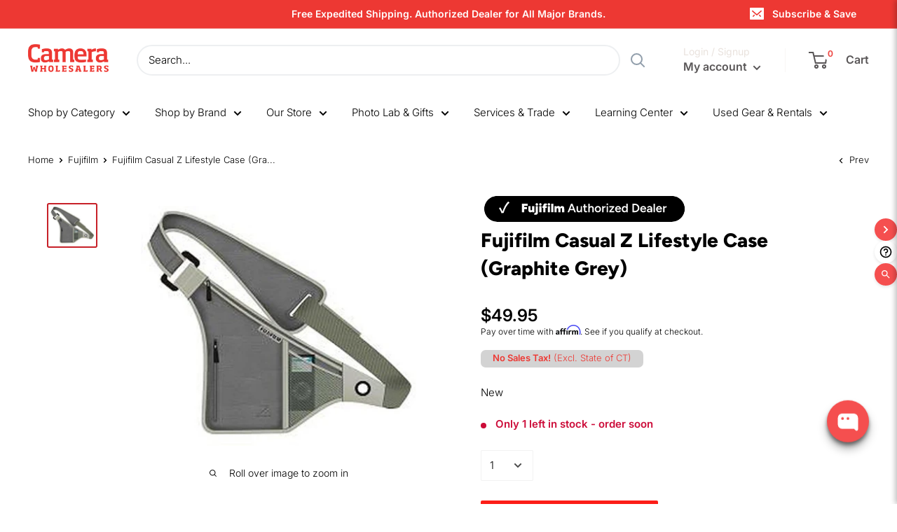

--- FILE ---
content_type: application/x-javascript; charset=utf-8
request_url: https://guarantee-cdn.com/Web/Seal/AltSealInfo.aspx?Info=1&PR=&CBF=bs_R.AltSeal&Elem=_GUARANTEE_SealSpan&SN=buysafeseal_1&HASH=Qmz4cGYP4INBPzst1HF57dYJ1hTgrty6suLUeHg1Wx9aZBZ6pc915sGpSxjtMqmy18bUDUfW1BuRMnyiv2B2yQ%3d%3d&S=Large&T=M&MSPHASH=&fpc=&DP=br%3DChrome%3Bvr%3D131.0.0.0%3Bos%3DLinux%3Bsno%3Da&I=&TS=efaa31ca69
body_size: 498
content:
bs_R.AltSeal("_GUARANTEE_SealSpan","buysafeseal_1","Qmz4cGYP4INBPzst1HF57dYJ1hTgrty6suLUeHg1Wx9aZBZ6pc915sGpSxjtMqmy18bUDUfW1BuRMnyiv2B2yQ%3d%3d","","Large","M","<filename></filename><bsuid>4ba5d6aa-53a2-4e1f-bcda-e4dc63da03a3_96</bsuid><Rollover>DoesNotApply</Rollover><Type>AttentionRequired</Type><Persist>False</Persist><Affiliate>False</Affiliate><Free>False</Free><SealResponse PersistantSealOn=\"False\" RolloverName=\"\" SetName=\"\" DisplayFlag=\"-1\" SealType=\"AttentionRequired\" UniqueId=\"4ba5d6aa-53a2-4e1f-bcda-e4dc63da03a3_96\" RolloverType=\"DoesNotApply\" ShowSeal=\"True\" SealLocation=\"\" MarketplaceUserHash=\"\" IsFreeBond=\"False\" IsAffiliateOnly=\"False\" />");

--- FILE ---
content_type: text/javascript; charset=utf-8
request_url: https://www.camerawholesalers.com/collections/fuji/products/2191727886439-fujifilm-casual-z-lifestyle-case-graphite-grey.js
body_size: 605
content:
{"id":2191727886439,"title":"Fujifilm Casual Z Lifestyle Case (Graphite Grey)","handle":"2191727886439-fujifilm-casual-z-lifestyle-case-graphite-grey","description":"\u003cp\u003e\u003cb\u003eBrand:\u003c\/b\u003e Fujifilm\u003c\/p\u003e\u003cp\u003e\u003cb\u003eColor:\u003c\/b\u003e Grey\u003c\/p\u003e\u003cp\u003e\u003cb\u003eFeatures:\u003c\/b\u003e \u003c\/p\u003e\u003cul\u003e\n\u003cli\u003eSubstantial, sporty - multi-functional over-the-shoulder lifestyle design\u003c\/li\u003e\n\u003cli\u003eErgonomic shape and combination of mesh\/zipper pockets make this cool and convenient to carry a digital camera as well as other portable electronic devices\u003c\/li\u003e\n\u003c\/ul\u003e\u003cp\u003e\u003cb\u003ePublisher:\u003c\/b\u003e FUJIFILM\u003c\/p\u003e\u003cp\u003e\u003cb\u003eDetails:\u003c\/b\u003e Fitted multi-functional over-the-shoulder neoprene soft case for the FinePix Z10 digital cameraAlso acmodates digital music player or cell phone5\" W x 12\" L x 3\" D\u003c\/p\u003e\u003cp\u003e\u003cb\u003eRelease Date:\u003c\/b\u003e 17-09-2007\u003c\/p\u003e\u003cp\u003e\u003cb\u003ePackage Dimensions:\u003c\/b\u003e 11.2 x 8.1 x 0.8 inches\u003c\/p\u003e","published_at":"2021-04-23T00:18:56-04:00","created_at":"2019-04-16T09:19:28-04:00","vendor":"Fujifilm","type":"","tags":["Brand_Fujifilm","Fujifilm","Grey","Price Range_Under $50"],"price":4995,"price_min":4995,"price_max":4995,"available":true,"price_varies":false,"compare_at_price":4995,"compare_at_price_min":4995,"compare_at_price_max":4995,"compare_at_price_varies":false,"variants":[{"id":20514273034343,"title":"Default Title","option1":"Default Title","option2":null,"option3":null,"sku":"FJCZG","requires_shipping":true,"taxable":true,"featured_image":null,"available":true,"name":"Fujifilm Casual Z Lifestyle Case (Graphite Grey)","public_title":null,"options":["Default Title"],"price":4995,"weight":227,"compare_at_price":4995,"inventory_management":"shopify","barcode":"074101439588","requires_selling_plan":false,"selling_plan_allocations":[]}],"images":["\/\/cdn.shopify.com\/s\/files\/1\/1786\/3523\/products\/41gse4LdQFL.jpg?v=1579899811"],"featured_image":"\/\/cdn.shopify.com\/s\/files\/1\/1786\/3523\/products\/41gse4LdQFL.jpg?v=1579899811","options":[{"name":"Title","position":1,"values":["Default Title"]}],"url":"\/products\/2191727886439-fujifilm-casual-z-lifestyle-case-graphite-grey","media":[{"alt":"Fujifilm Casual Z Lifestyle Case (Graphite Grey)","id":1456880353383,"position":1,"preview_image":{"aspect_ratio":1.144,"height":437,"width":500,"src":"https:\/\/cdn.shopify.com\/s\/files\/1\/1786\/3523\/products\/41gse4LdQFL.jpg?v=1579899811"},"aspect_ratio":1.144,"height":437,"media_type":"image","src":"https:\/\/cdn.shopify.com\/s\/files\/1\/1786\/3523\/products\/41gse4LdQFL.jpg?v=1579899811","width":500}],"requires_selling_plan":false,"selling_plan_groups":[]}

--- FILE ---
content_type: application/x-javascript; charset=utf-8
request_url: https://guarantee-cdn.com/Web/Seal/ii.aspx?CBF=bs_R.ii&fpc=&TS=bd108
body_size: -19
content:
bs_R.ii({ii:96});

--- FILE ---
content_type: image/svg+xml
request_url: https://cdn.shopify.com/s/files/1/1786/3523/files/suji_auth.svg?v=1768935213
body_size: 3601
content:
<svg version="1.0" preserveAspectRatio="xMidYMid meet" height="40" viewBox="0 0 224.87999 30.000001" zoomAndPan="magnify" width="300" xmlns:xlink="http://www.w3.org/1999/xlink" xmlns="http://www.w3.org/2000/svg"><defs><g></g><clipPath id="c826624142"><path clip-rule="nonzero" d="M 3.570312 0.5 L 218.476562 0.5 L 218.476562 28.46875 L 3.570312 28.46875 Z M 3.570312 0.5"></path></clipPath><clipPath id="cf54e1076b"><path clip-rule="nonzero" d="M 17.554688 0.5 L 204.421875 0.5 C 212.148438 0.5 218.40625 6.761719 218.40625 14.484375 C 218.40625 22.207031 212.148438 28.46875 204.421875 28.46875 L 17.554688 28.46875 C 9.832031 28.46875 3.570312 22.207031 3.570312 14.484375 C 3.570312 6.761719 9.832031 0.5 17.554688 0.5 Z M 17.554688 0.5"></path></clipPath><clipPath id="452fb783d3"><path clip-rule="nonzero" d="M 0.570312 0.5 L 215.40625 0.5 L 215.40625 28.46875 L 0.570312 28.46875 Z M 0.570312 0.5"></path></clipPath><clipPath id="18e1a6c931"><path clip-rule="nonzero" d="M 14.554688 0.5 L 201.421875 0.5 C 209.148438 0.5 215.40625 6.761719 215.40625 14.484375 C 215.40625 22.207031 209.148438 28.46875 201.421875 28.46875 L 14.554688 28.46875 C 6.832031 28.46875 0.570312 22.207031 0.570312 14.484375 C 0.570312 6.761719 6.832031 0.5 14.554688 0.5 Z M 14.554688 0.5"></path></clipPath><clipPath id="b1776ece91"><rect height="29" y="0" width="216" x="0"></rect></clipPath><clipPath id="bf88480232"><path clip-rule="nonzero" d="M 0.128906 2 L 11.976562 2 L 11.976562 16 L 0.128906 16 Z M 0.128906 2"></path></clipPath><clipPath id="ff594103a4"><rect height="20" y="0" width="12" x="0"></rect></clipPath></defs><g clip-path="url(#c826624142)"><g clip-path="url(#cf54e1076b)"><g transform="matrix(1, 0, 0, 1, 3, 0.000000000000005718)"><g clip-path="url(#b1776ece91)"><g clip-path="url(#452fb783d3)"><g clip-path="url(#18e1a6c931)"><path fill-rule="nonzero" fill-opacity="1" d="M 0.570312 0.5 L 215.367188 0.5 L 215.367188 28.46875 L 0.570312 28.46875 Z M 0.570312 0.5" fill="#000000"></path></g></g></g></g></g></g><g fill-opacity="1" fill="#ffffff"><g transform="translate(43.201923, 18.114386)"><g><path d="M 0.78125 0 L 0.78125 -9.0625 L 6.984375 -9.0625 L 6.984375 -6.859375 L 3.171875 -6.859375 L 3.171875 -5.546875 L 6.15625 -5.546875 L 6.15625 -3.34375 L 3.171875 -3.34375 L 3.171875 0 Z M 0.78125 0"></path></g></g></g><g fill-opacity="1" fill="#ffffff"><g transform="translate(50.376781, 18.114386)"><g><path d="M 4.703125 0 L 4.578125 -1.1875 L 4.578125 -6.46875 L 6.90625 -6.46875 L 6.90625 0 Z M 0.515625 -3.15625 L 0.515625 -6.46875 L 2.84375 -6.46875 L 2.84375 -3.15625 Z M 2.84375 -3.15625 C 2.84375 -2.914062 2.867188 -2.710938 2.921875 -2.546875 C 2.984375 -2.390625 3.066406 -2.265625 3.171875 -2.171875 C 3.285156 -2.085938 3.425781 -2.039062 3.59375 -2.03125 C 3.914062 -2.019531 4.160156 -2.097656 4.328125 -2.265625 C 4.492188 -2.429688 4.578125 -2.6875 4.578125 -3.03125 L 5.203125 -3.03125 C 5.203125 -2.34375 5.097656 -1.757812 4.890625 -1.28125 C 4.679688 -0.8125 4.398438 -0.453125 4.046875 -0.203125 C 3.691406 0.0351562 3.289062 0.15625 2.84375 0.15625 C 2.320312 0.15625 1.882812 0.0507812 1.53125 -0.15625 C 1.1875 -0.375 0.929688 -0.695312 0.765625 -1.125 C 0.597656 -1.5625 0.515625 -2.109375 0.515625 -2.765625 L 0.515625 -3.15625 Z M 2.84375 -3.15625"></path></g></g></g><g fill-opacity="1" fill="#ffffff"><g transform="translate(57.862513, 18.114386)"><g><path d="M 2.109375 -7.015625 C 1.742188 -7.015625 1.429688 -7.144531 1.171875 -7.40625 C 0.910156 -7.675781 0.78125 -7.992188 0.78125 -8.359375 C 0.78125 -8.722656 0.910156 -9.035156 1.171875 -9.296875 C 1.429688 -9.554688 1.742188 -9.6875 2.109375 -9.6875 C 2.472656 -9.6875 2.785156 -9.554688 3.046875 -9.296875 C 3.316406 -9.035156 3.453125 -8.722656 3.453125 -8.359375 C 3.453125 -7.992188 3.316406 -7.675781 3.046875 -7.40625 C 2.785156 -7.144531 2.472656 -7.015625 2.109375 -7.015625 Z M 0.671875 2.78125 C 0.0351562 2.78125 -0.488281 2.628906 -0.90625 2.328125 L 0.046875 0.40625 C 0.128906 0.46875 0.210938 0.515625 0.296875 0.546875 C 0.390625 0.585938 0.476562 0.609375 0.5625 0.609375 C 0.820312 0.609375 0.953125 0.4375 0.953125 0.09375 L 0.953125 -6.46875 L 3.28125 -6.46875 L 3.28125 0.265625 C 3.28125 1.054688 3.050781 1.671875 2.59375 2.109375 C 2.132812 2.554688 1.492188 2.78125 0.671875 2.78125 Z M 0.671875 2.78125"></path></g></g></g><g fill-opacity="1" fill="#ffffff"><g transform="translate(61.890298, 18.114386)"><g><path d="M 0.71875 0 L 0.71875 -6.46875 L 3.046875 -6.46875 L 3.046875 0 Z M 1.875 -7.09375 C 1.53125 -7.09375 1.226562 -7.222656 0.96875 -7.484375 C 0.707031 -7.742188 0.578125 -8.046875 0.578125 -8.390625 C 0.578125 -8.742188 0.707031 -9.046875 0.96875 -9.296875 C 1.226562 -9.554688 1.53125 -9.6875 1.875 -9.6875 C 2.226562 -9.6875 2.53125 -9.554688 2.78125 -9.296875 C 3.039062 -9.046875 3.171875 -8.742188 3.171875 -8.390625 C 3.171875 -8.046875 3.039062 -7.742188 2.78125 -7.484375 C 2.53125 -7.222656 2.226562 -7.09375 1.875 -7.09375 Z M 1.875 -7.09375"></path></g></g></g><g fill-opacity="1" fill="#ffffff"><g transform="translate(65.646116, 18.114386)"><g><path d="M 1.234375 0 L 1.234375 -7.03125 C 1.234375 -7.75 1.425781 -8.316406 1.8125 -8.734375 C 2.195312 -9.160156 2.789062 -9.375 3.59375 -9.375 C 3.925781 -9.375 4.257812 -9.316406 4.59375 -9.203125 C 4.9375 -9.097656 5.21875 -8.976562 5.4375 -8.84375 L 4.578125 -7.234375 C 4.492188 -7.296875 4.40625 -7.335938 4.3125 -7.359375 C 4.226562 -7.390625 4.140625 -7.40625 4.046875 -7.40625 C 3.878906 -7.40625 3.753906 -7.34375 3.671875 -7.21875 C 3.597656 -7.09375 3.5625 -6.875 3.5625 -6.5625 L 3.5625 0 Z M 0.265625 -4.65625 L 0.265625 -6.46875 L 4.890625 -6.46875 L 4.890625 -4.65625 Z M 0.265625 -4.65625"></path></g></g></g><g fill-opacity="1" fill="#ffffff"><g transform="translate(71.020822, 18.114386)"><g><path d="M 0.71875 0 L 0.71875 -6.46875 L 3.046875 -6.46875 L 3.046875 0 Z M 1.875 -7.09375 C 1.53125 -7.09375 1.226562 -7.222656 0.96875 -7.484375 C 0.707031 -7.742188 0.578125 -8.046875 0.578125 -8.390625 C 0.578125 -8.742188 0.707031 -9.046875 0.96875 -9.296875 C 1.226562 -9.554688 1.53125 -9.6875 1.875 -9.6875 C 2.226562 -9.6875 2.53125 -9.554688 2.78125 -9.296875 C 3.039062 -9.046875 3.171875 -8.742188 3.171875 -8.390625 C 3.171875 -8.046875 3.039062 -7.742188 2.78125 -7.484375 C 2.53125 -7.222656 2.226562 -7.09375 1.875 -7.09375 Z M 1.875 -7.09375"></path></g></g></g><g fill-opacity="1" fill="#ffffff"><g transform="translate(74.77664, 18.114386)"><g><path d="M 0.578125 0 L 0.578125 -9.0625 L 2.921875 -9.0625 L 2.921875 0 Z M 0.578125 0"></path></g></g></g><g fill-opacity="1" fill="#ffffff"><g transform="translate(78.273438, 18.114386)"><g><path d="M 0.578125 0 L 0.578125 -6.46875 L 2.78125 -6.46875 L 2.875 -5.6875 C 3.082031 -6 3.335938 -6.234375 3.640625 -6.390625 C 3.941406 -6.546875 4.273438 -6.625 4.640625 -6.625 C 5.171875 -6.625 5.609375 -6.519531 5.953125 -6.3125 C 6.296875 -6.101562 6.550781 -5.78125 6.71875 -5.34375 C 6.925781 -5.757812 7.203125 -6.078125 7.546875 -6.296875 C 7.890625 -6.515625 8.269531 -6.625 8.6875 -6.625 C 9.488281 -6.625 10.078125 -6.382812 10.453125 -5.90625 C 10.828125 -5.4375 11.015625 -4.703125 11.015625 -3.703125 L 11.015625 0 L 8.6875 0 L 8.6875 -3.3125 C 8.6875 -3.5625 8.65625 -3.765625 8.59375 -3.921875 C 8.539062 -4.085938 8.460938 -4.210938 8.359375 -4.296875 C 8.253906 -4.390625 8.117188 -4.4375 7.953125 -4.4375 C 7.628906 -4.457031 7.382812 -4.382812 7.21875 -4.21875 C 7.050781 -4.0625 6.96875 -3.804688 6.96875 -3.453125 L 6.96875 0 L 4.640625 0 L 4.640625 -3.3125 C 4.640625 -3.5625 4.609375 -3.765625 4.546875 -3.921875 C 4.492188 -4.085938 4.410156 -4.210938 4.296875 -4.296875 C 4.191406 -4.390625 4.0625 -4.4375 3.90625 -4.4375 C 3.570312 -4.457031 3.320312 -4.382812 3.15625 -4.21875 C 3 -4.0625 2.921875 -3.804688 2.921875 -3.453125 L 2.921875 0 Z M 0.578125 0"></path></g></g></g><g fill-opacity="1" fill="#ffffff"><g transform="translate(89.812859, 18.114386)"><g></g></g></g><g fill-opacity="1" fill="#ffffff"><g transform="translate(92.794916, 18.114386)"><g><path d="M 7.359375 0 L 3.828125 -9.0625 L 5.328125 -9.0625 L 8.953125 0 Z M 0.109375 0 L 3.734375 -9.0625 L 5.25 -9.0625 L 1.703125 0 Z M 1.8125 -2.234375 L 1.8125 -3.5625 L 7.234375 -3.5625 L 7.234375 -2.234375 Z M 1.8125 -2.234375"></path></g></g></g><g fill-opacity="1" fill="#ffffff"><g transform="translate(101.847728, 18.114386)"><g><path d="M 5.140625 0 L 5.0625 -1.1875 L 5.0625 -6.46875 L 6.5 -6.46875 L 6.5 0 Z M 0.65625 -3.15625 L 0.65625 -6.46875 L 2.109375 -6.46875 L 2.109375 -3.15625 Z M 2.109375 -3.15625 C 2.109375 -2.644531 2.164062 -2.25 2.28125 -1.96875 C 2.40625 -1.6875 2.570312 -1.488281 2.78125 -1.375 C 3 -1.257812 3.242188 -1.203125 3.515625 -1.203125 C 4.015625 -1.191406 4.394531 -1.347656 4.65625 -1.671875 C 4.925781 -2.003906 5.0625 -2.476562 5.0625 -3.09375 L 5.609375 -3.09375 C 5.609375 -2.414062 5.503906 -1.832031 5.296875 -1.34375 C 5.097656 -0.851562 4.816406 -0.476562 4.453125 -0.21875 C 4.085938 0.03125 3.644531 0.15625 3.125 0.15625 C 2.613281 0.15625 2.171875 0.0507812 1.796875 -0.15625 C 1.429688 -0.363281 1.148438 -0.6875 0.953125 -1.125 C 0.753906 -1.5625 0.65625 -2.128906 0.65625 -2.828125 L 0.65625 -3.15625 Z M 2.109375 -3.15625"></path></g></g></g><g fill-opacity="1" fill="#ffffff"><g transform="translate(109.152141, 18.114386)"><g><path d="M 3.375 0.15625 C 2.695312 0.15625 2.175781 -0.015625 1.8125 -0.359375 C 1.457031 -0.703125 1.28125 -1.191406 1.28125 -1.828125 L 1.28125 -8.5 L 2.71875 -8.5 L 2.71875 -2.09375 C 2.71875 -1.789062 2.785156 -1.5625 2.921875 -1.40625 C 3.066406 -1.25 3.28125 -1.171875 3.5625 -1.171875 C 3.644531 -1.171875 3.738281 -1.1875 3.84375 -1.21875 C 3.945312 -1.257812 4.066406 -1.328125 4.203125 -1.421875 L 4.734375 -0.328125 C 4.503906 -0.171875 4.273438 -0.0507812 4.046875 0.03125 C 3.828125 0.113281 3.601562 0.15625 3.375 0.15625 Z M 0.203125 -5.234375 L 0.203125 -6.46875 L 4.46875 -6.46875 L 4.46875 -5.234375 Z M 0.203125 -5.234375"></path></g></g></g><g fill-opacity="1" fill="#ffffff"><g transform="translate(114.241923, 18.114386)"><g><path d="M 0.8125 0 L 0.8125 -9.0625 L 2.265625 -9.0625 L 2.265625 0 Z M 5.203125 0 L 5.203125 -3.3125 L 6.65625 -3.3125 L 6.65625 0 Z M 5.203125 -3.3125 C 5.203125 -3.832031 5.140625 -4.234375 5.015625 -4.515625 C 4.898438 -4.796875 4.734375 -4.988281 4.515625 -5.09375 C 4.304688 -5.207031 4.066406 -5.265625 3.796875 -5.265625 C 3.304688 -5.273438 2.925781 -5.113281 2.65625 -4.78125 C 2.394531 -4.457031 2.265625 -3.988281 2.265625 -3.375 L 1.703125 -3.375 C 1.703125 -4.0625 1.800781 -4.648438 2 -5.140625 C 2.207031 -5.628906 2.5 -6 2.875 -6.25 C 3.25 -6.5 3.691406 -6.625 4.203125 -6.625 C 4.710938 -6.625 5.148438 -6.519531 5.515625 -6.3125 C 5.890625 -6.113281 6.171875 -5.796875 6.359375 -5.359375 C 6.554688 -4.921875 6.65625 -4.351562 6.65625 -3.65625 L 6.65625 -3.3125 Z M 5.203125 -3.3125"></path></g></g></g><g fill-opacity="1" fill="#ffffff"><g transform="translate(121.559294, 18.114386)"><g><path d="M 3.78125 0.15625 C 3.132812 0.15625 2.554688 0.0078125 2.046875 -0.28125 C 1.546875 -0.570312 1.148438 -0.96875 0.859375 -1.46875 C 0.578125 -1.976562 0.4375 -2.566406 0.4375 -3.234375 C 0.4375 -3.898438 0.578125 -4.488281 0.859375 -5 C 1.140625 -5.507812 1.53125 -5.90625 2.03125 -6.1875 C 2.53125 -6.476562 3.101562 -6.625 3.75 -6.625 C 4.40625 -6.625 4.984375 -6.476562 5.484375 -6.1875 C 5.984375 -5.90625 6.375 -5.507812 6.65625 -5 C 6.9375 -4.488281 7.078125 -3.898438 7.078125 -3.234375 C 7.078125 -2.566406 6.9375 -1.976562 6.65625 -1.46875 C 6.382812 -0.96875 5.992188 -0.570312 5.484375 -0.28125 C 4.984375 0.0078125 4.414062 0.15625 3.78125 0.15625 Z M 3.78125 -1.171875 C 4.132812 -1.171875 4.445312 -1.257812 4.71875 -1.4375 C 5 -1.613281 5.21875 -1.851562 5.375 -2.15625 C 5.53125 -2.46875 5.609375 -2.828125 5.609375 -3.234375 C 5.609375 -3.640625 5.523438 -3.992188 5.359375 -4.296875 C 5.203125 -4.609375 4.984375 -4.851562 4.703125 -5.03125 C 4.429688 -5.207031 4.113281 -5.296875 3.75 -5.296875 C 3.394531 -5.296875 3.078125 -5.207031 2.796875 -5.03125 C 2.523438 -4.863281 2.3125 -4.625 2.15625 -4.3125 C 2 -4 1.921875 -3.640625 1.921875 -3.234375 C 1.921875 -2.828125 2 -2.46875 2.15625 -2.15625 C 2.3125 -1.851562 2.53125 -1.613281 2.8125 -1.4375 C 3.09375 -1.257812 3.414062 -1.171875 3.78125 -1.171875 Z M 3.78125 -1.171875"></path></g></g></g><g fill-opacity="1" fill="#ffffff"><g transform="translate(129.083876, 18.114386)"><g><path d="M 1.765625 -3.453125 C 1.765625 -4.148438 1.894531 -4.722656 2.15625 -5.171875 C 2.425781 -5.617188 2.773438 -5.953125 3.203125 -6.171875 C 3.628906 -6.390625 4.078125 -6.5 4.546875 -6.5 L 4.546875 -5.109375 C 4.148438 -5.109375 3.773438 -5.054688 3.421875 -4.953125 C 3.078125 -4.847656 2.796875 -4.671875 2.578125 -4.421875 C 2.359375 -4.179688 2.25 -3.863281 2.25 -3.46875 Z M 0.796875 0 L 0.796875 -6.46875 L 2.25 -6.46875 L 2.25 0 Z M 0.796875 0"></path></g></g></g><g fill-opacity="1" fill="#ffffff"><g transform="translate(133.785117, 18.114386)"><g><path d="M 0.890625 0 L 0.890625 -6.46875 L 2.328125 -6.46875 L 2.328125 0 Z M 1.625 -7.703125 C 1.382812 -7.703125 1.179688 -7.785156 1.015625 -7.953125 C 0.847656 -8.128906 0.765625 -8.332031 0.765625 -8.5625 C 0.765625 -8.789062 0.847656 -8.988281 1.015625 -9.15625 C 1.179688 -9.320312 1.382812 -9.40625 1.625 -9.40625 C 1.851562 -9.40625 2.050781 -9.320312 2.21875 -9.15625 C 2.382812 -8.988281 2.46875 -8.789062 2.46875 -8.5625 C 2.46875 -8.332031 2.382812 -8.128906 2.21875 -7.953125 C 2.050781 -7.785156 1.851562 -7.703125 1.625 -7.703125 Z M 1.625 -7.703125"></path></g></g></g><g fill-opacity="1" fill="#ffffff"><g transform="translate(137.022894, 18.114386)"><g><path d="M 0.484375 0 L 0.484375 -1.078125 L 3.921875 -5.265625 L 0.484375 -5.265625 L 0.484375 -6.46875 L 5.75 -6.46875 L 5.75 -5.421875 L 2.3125 -1.203125 L 5.78125 -1.203125 L 5.78125 0 Z M 0.484375 0"></path></g></g></g><g fill-opacity="1" fill="#ffffff"><g transform="translate(143.278267, 18.114386)"><g><path d="M 3.6875 0.15625 C 3.0625 0.15625 2.503906 0.0078125 2.015625 -0.28125 C 1.523438 -0.570312 1.140625 -0.96875 0.859375 -1.46875 C 0.578125 -1.976562 0.4375 -2.566406 0.4375 -3.234375 C 0.4375 -3.898438 0.578125 -4.488281 0.859375 -5 C 1.148438 -5.507812 1.539062 -5.90625 2.03125 -6.1875 C 2.53125 -6.476562 3.101562 -6.625 3.75 -6.625 C 4.320312 -6.625 4.84375 -6.472656 5.3125 -6.171875 C 5.78125 -5.878906 6.148438 -5.453125 6.421875 -4.890625 C 6.691406 -4.328125 6.828125 -3.660156 6.828125 -2.890625 L 1.734375 -2.890625 L 1.9375 -3.0625 C 1.9375 -2.664062 2.019531 -2.320312 2.1875 -2.03125 C 2.363281 -1.75 2.59375 -1.53125 2.875 -1.375 C 3.15625 -1.21875 3.472656 -1.140625 3.828125 -1.140625 C 4.222656 -1.140625 4.546875 -1.226562 4.796875 -1.40625 C 5.054688 -1.582031 5.265625 -1.8125 5.421875 -2.09375 L 6.703125 -1.546875 C 6.515625 -1.203125 6.28125 -0.898438 6 -0.640625 C 5.71875 -0.390625 5.382812 -0.191406 5 -0.046875 C 4.625 0.0859375 4.1875 0.15625 3.6875 0.15625 Z M 2.015625 -3.828125 L 1.8125 -4 L 5.46875 -4 L 5.265625 -3.828125 C 5.265625 -4.179688 5.1875 -4.46875 5.03125 -4.6875 C 4.882812 -4.914062 4.691406 -5.085938 4.453125 -5.203125 C 4.210938 -5.328125 3.960938 -5.390625 3.703125 -5.390625 C 3.441406 -5.390625 3.179688 -5.328125 2.921875 -5.203125 C 2.660156 -5.085938 2.441406 -4.914062 2.265625 -4.6875 C 2.097656 -4.46875 2.015625 -4.179688 2.015625 -3.828125 Z M 2.015625 -3.828125"></path></g></g></g><g fill-opacity="1" fill="#ffffff"><g transform="translate(150.414319, 18.114386)"><g><path d="M 5.484375 0 L 5.421875 -1.203125 L 5.421875 -9.0625 L 6.859375 -9.0625 L 6.859375 0 Z M 3.375 0.15625 C 2.78125 0.15625 2.265625 0.015625 1.828125 -0.265625 C 1.390625 -0.546875 1.046875 -0.941406 0.796875 -1.453125 C 0.554688 -1.960938 0.4375 -2.554688 0.4375 -3.234375 C 0.4375 -3.929688 0.554688 -4.53125 0.796875 -5.03125 C 1.046875 -5.539062 1.390625 -5.929688 1.828125 -6.203125 C 2.265625 -6.484375 2.78125 -6.625 3.375 -6.625 C 3.914062 -6.625 4.378906 -6.484375 4.765625 -6.203125 C 5.160156 -5.929688 5.460938 -5.539062 5.671875 -5.03125 C 5.878906 -4.53125 5.984375 -3.929688 5.984375 -3.234375 C 5.984375 -2.554688 5.878906 -1.960938 5.671875 -1.453125 C 5.460938 -0.941406 5.160156 -0.546875 4.765625 -0.265625 C 4.378906 0.015625 3.914062 0.15625 3.375 0.15625 Z M 3.734375 -1.171875 C 4.054688 -1.171875 4.34375 -1.257812 4.59375 -1.4375 C 4.851562 -1.613281 5.054688 -1.851562 5.203125 -2.15625 C 5.347656 -2.46875 5.421875 -2.828125 5.421875 -3.234375 C 5.421875 -3.640625 5.347656 -4 5.203125 -4.3125 C 5.054688 -4.625 4.851562 -4.863281 4.59375 -5.03125 C 4.34375 -5.207031 4.050781 -5.296875 3.71875 -5.296875 C 3.375 -5.296875 3.066406 -5.207031 2.796875 -5.03125 C 2.523438 -4.863281 2.3125 -4.625 2.15625 -4.3125 C 2.007812 -4 1.9375 -3.640625 1.9375 -3.234375 C 1.9375 -2.828125 2.007812 -2.46875 2.15625 -2.15625 C 2.3125 -1.851562 2.523438 -1.613281 2.796875 -1.4375 C 3.078125 -1.257812 3.390625 -1.171875 3.734375 -1.171875 Z M 3.734375 -1.171875"></path></g></g></g><g fill-opacity="1" fill="#ffffff"><g transform="translate(158.068412, 18.114386)"><g></g></g></g><g fill-opacity="1" fill="#ffffff"><g transform="translate(161.189626, 18.114386)"><g><path d="M 1.078125 0 L 1.078125 -9.0625 L 3.921875 -9.0625 C 4.816406 -9.0625 5.601562 -8.867188 6.28125 -8.484375 C 6.96875 -8.109375 7.507812 -7.578125 7.90625 -6.890625 C 8.300781 -6.210938 8.5 -5.425781 8.5 -4.53125 C 8.5 -3.65625 8.300781 -2.875 7.90625 -2.1875 C 7.507812 -1.507812 6.96875 -0.972656 6.28125 -0.578125 C 5.601562 -0.191406 4.816406 0 3.921875 0 Z M 2.578125 -1.40625 L 3.921875 -1.40625 C 4.347656 -1.40625 4.742188 -1.484375 5.109375 -1.640625 C 5.484375 -1.796875 5.804688 -2.015625 6.078125 -2.296875 C 6.359375 -2.585938 6.578125 -2.921875 6.734375 -3.296875 C 6.890625 -3.679688 6.96875 -4.09375 6.96875 -4.53125 C 6.96875 -4.96875 6.890625 -5.375 6.734375 -5.75 C 6.578125 -6.132812 6.359375 -6.46875 6.078125 -6.75 C 5.804688 -7.039062 5.484375 -7.265625 5.109375 -7.421875 C 4.742188 -7.585938 4.347656 -7.671875 3.921875 -7.671875 L 2.578125 -7.671875 Z M 2.578125 -1.40625"></path></g></g></g><g fill-opacity="1" fill="#ffffff"><g transform="translate(170.190629, 18.114386)"><g><path d="M 3.6875 0.15625 C 3.0625 0.15625 2.503906 0.0078125 2.015625 -0.28125 C 1.523438 -0.570312 1.140625 -0.96875 0.859375 -1.46875 C 0.578125 -1.976562 0.4375 -2.566406 0.4375 -3.234375 C 0.4375 -3.898438 0.578125 -4.488281 0.859375 -5 C 1.148438 -5.507812 1.539062 -5.90625 2.03125 -6.1875 C 2.53125 -6.476562 3.101562 -6.625 3.75 -6.625 C 4.320312 -6.625 4.84375 -6.472656 5.3125 -6.171875 C 5.78125 -5.878906 6.148438 -5.453125 6.421875 -4.890625 C 6.691406 -4.328125 6.828125 -3.660156 6.828125 -2.890625 L 1.734375 -2.890625 L 1.9375 -3.0625 C 1.9375 -2.664062 2.019531 -2.320312 2.1875 -2.03125 C 2.363281 -1.75 2.59375 -1.53125 2.875 -1.375 C 3.15625 -1.21875 3.472656 -1.140625 3.828125 -1.140625 C 4.222656 -1.140625 4.546875 -1.226562 4.796875 -1.40625 C 5.054688 -1.582031 5.265625 -1.8125 5.421875 -2.09375 L 6.703125 -1.546875 C 6.515625 -1.203125 6.28125 -0.898438 6 -0.640625 C 5.71875 -0.390625 5.382812 -0.191406 5 -0.046875 C 4.625 0.0859375 4.1875 0.15625 3.6875 0.15625 Z M 2.015625 -3.828125 L 1.8125 -4 L 5.46875 -4 L 5.265625 -3.828125 C 5.265625 -4.179688 5.1875 -4.46875 5.03125 -4.6875 C 4.882812 -4.914062 4.691406 -5.085938 4.453125 -5.203125 C 4.210938 -5.328125 3.960938 -5.390625 3.703125 -5.390625 C 3.441406 -5.390625 3.179688 -5.328125 2.921875 -5.203125 C 2.660156 -5.085938 2.441406 -4.914062 2.265625 -4.6875 C 2.097656 -4.46875 2.015625 -4.179688 2.015625 -3.828125 Z M 2.015625 -3.828125"></path></g></g></g><g fill-opacity="1" fill="#ffffff"><g transform="translate(177.326681, 18.114386)"><g><path d="M 4.75 0 L 4.6875 -1.21875 L 4.6875 -3.328125 C 4.6875 -3.765625 4.640625 -4.132812 4.546875 -4.4375 C 4.460938 -4.738281 4.316406 -4.96875 4.109375 -5.125 C 3.910156 -5.28125 3.640625 -5.359375 3.296875 -5.359375 C 2.992188 -5.359375 2.722656 -5.289062 2.484375 -5.15625 C 2.253906 -5.03125 2.054688 -4.832031 1.890625 -4.5625 L 0.625 -5.03125 C 0.757812 -5.3125 0.941406 -5.570312 1.171875 -5.8125 C 1.398438 -6.0625 1.6875 -6.257812 2.03125 -6.40625 C 2.382812 -6.550781 2.804688 -6.625 3.296875 -6.625 C 3.929688 -6.625 4.457031 -6.5 4.875 -6.25 C 5.300781 -6.007812 5.613281 -5.660156 5.8125 -5.203125 C 6.019531 -4.742188 6.125 -4.191406 6.125 -3.546875 L 6.09375 0 Z M 2.890625 0.15625 C 2.109375 0.15625 1.503906 -0.015625 1.078125 -0.359375 C 0.648438 -0.703125 0.4375 -1.191406 0.4375 -1.828125 C 0.4375 -2.503906 0.660156 -3.019531 1.109375 -3.375 C 1.566406 -3.726562 2.203125 -3.90625 3.015625 -3.90625 L 4.75 -3.90625 L 4.75 -2.78125 L 3.484375 -2.78125 C 2.898438 -2.78125 2.492188 -2.703125 2.265625 -2.546875 C 2.035156 -2.390625 1.921875 -2.160156 1.921875 -1.859375 C 1.921875 -1.609375 2.019531 -1.410156 2.21875 -1.265625 C 2.425781 -1.128906 2.707031 -1.0625 3.0625 -1.0625 C 3.394531 -1.0625 3.679688 -1.132812 3.921875 -1.28125 C 4.160156 -1.425781 4.347656 -1.617188 4.484375 -1.859375 C 4.617188 -2.109375 4.6875 -2.382812 4.6875 -2.6875 L 5.109375 -2.6875 C 5.109375 -1.800781 4.929688 -1.101562 4.578125 -0.59375 C 4.222656 -0.09375 3.660156 0.15625 2.890625 0.15625 Z M 2.890625 0.15625"></path></g></g></g><g fill-opacity="1" fill="#ffffff"><g transform="translate(184.113053, 18.114386)"><g><path d="M 0.796875 0 L 0.796875 -9.0625 L 2.25 -9.0625 L 2.25 0 Z M 0.796875 0"></path></g></g></g><g fill-opacity="1" fill="#ffffff"><g transform="translate(187.169512, 18.114386)"><g><path d="M 3.6875 0.15625 C 3.0625 0.15625 2.503906 0.0078125 2.015625 -0.28125 C 1.523438 -0.570312 1.140625 -0.96875 0.859375 -1.46875 C 0.578125 -1.976562 0.4375 -2.566406 0.4375 -3.234375 C 0.4375 -3.898438 0.578125 -4.488281 0.859375 -5 C 1.148438 -5.507812 1.539062 -5.90625 2.03125 -6.1875 C 2.53125 -6.476562 3.101562 -6.625 3.75 -6.625 C 4.320312 -6.625 4.84375 -6.472656 5.3125 -6.171875 C 5.78125 -5.878906 6.148438 -5.453125 6.421875 -4.890625 C 6.691406 -4.328125 6.828125 -3.660156 6.828125 -2.890625 L 1.734375 -2.890625 L 1.9375 -3.0625 C 1.9375 -2.664062 2.019531 -2.320312 2.1875 -2.03125 C 2.363281 -1.75 2.59375 -1.53125 2.875 -1.375 C 3.15625 -1.21875 3.472656 -1.140625 3.828125 -1.140625 C 4.222656 -1.140625 4.546875 -1.226562 4.796875 -1.40625 C 5.054688 -1.582031 5.265625 -1.8125 5.421875 -2.09375 L 6.703125 -1.546875 C 6.515625 -1.203125 6.28125 -0.898438 6 -0.640625 C 5.71875 -0.390625 5.382812 -0.191406 5 -0.046875 C 4.625 0.0859375 4.1875 0.15625 3.6875 0.15625 Z M 2.015625 -3.828125 L 1.8125 -4 L 5.46875 -4 L 5.265625 -3.828125 C 5.265625 -4.179688 5.1875 -4.46875 5.03125 -4.6875 C 4.882812 -4.914062 4.691406 -5.085938 4.453125 -5.203125 C 4.210938 -5.328125 3.960938 -5.390625 3.703125 -5.390625 C 3.441406 -5.390625 3.179688 -5.328125 2.921875 -5.203125 C 2.660156 -5.085938 2.441406 -4.914062 2.265625 -4.6875 C 2.097656 -4.46875 2.015625 -4.179688 2.015625 -3.828125 Z M 2.015625 -3.828125"></path></g></g></g><g fill-opacity="1" fill="#ffffff"><g transform="translate(194.305564, 18.114386)"><g><path d="M 1.765625 -3.453125 C 1.765625 -4.148438 1.894531 -4.722656 2.15625 -5.171875 C 2.425781 -5.617188 2.773438 -5.953125 3.203125 -6.171875 C 3.628906 -6.390625 4.078125 -6.5 4.546875 -6.5 L 4.546875 -5.109375 C 4.148438 -5.109375 3.773438 -5.054688 3.421875 -4.953125 C 3.078125 -4.847656 2.796875 -4.671875 2.578125 -4.421875 C 2.359375 -4.179688 2.25 -3.863281 2.25 -3.46875 Z M 0.796875 0 L 0.796875 -6.46875 L 2.25 -6.46875 L 2.25 0 Z M 0.796875 0"></path></g></g></g><g transform="matrix(1, 0, 0, 1, 19, 4)"><g clip-path="url(#ff594103a4)"><g clip-path="url(#bf88480232)"><g fill-opacity="1" fill="#ffffff"><g transform="translate(0.3472, 14.80085)"><g><path d="M 2.851562 0.359375 L 5.0625 0.09375 C 6.457031 -4.9375 8.855469 -8.605469 11.363281 -10.957031 L 9.9375 -12.207031 C 7.414062 -9.6875 5.171875 -5.640625 3.902344 -1.394531 L 3.824219 -1.394531 C 3.261719 -2.898438 2.523438 -4.449219 1.582031 -5.910156 L 0.078125 -4.9375 C 1.300781 -3.230469 2.117188 -1.628906 2.851562 0.359375 Z M 2.851562 0.359375"></path></g></g></g></g></g></g></svg>

--- FILE ---
content_type: application/javascript
request_url: https://www.shopperapproved.com/widgets/testimonial/3.0/31389.js
body_size: 10297
content:

var sa_widget_overall = '4.5';
var sa_widget_overallcount = '1375';
var dark_logo = 'https://www.shopperapproved.com/widgets/images/widgetfooter-darklogo-eng.png';
var darknarrow_logo = 'https://www.shopperapproved.com/widgets/images/widgetfooter-darknarrow-eng.png';
var white_logo = 'https://www.shopperapproved.com/widgets/images/widgetfooter-whitelogo-eng.png';
var whitenarrow_logo = 'https://www.shopperapproved.com/widgets/images/widgetfooter-whitenarrow-eng.png';
var colorized_logo = 'https://www.shopperapproved.com/widgets/images/widgetfooter-darklogo-eng-colorized.png';

//Cached 2026-01-23 23:38:46

sa_id = '31389';
sa_widget_contents = [{"name":"<span class=\"sa_displayname\">Eric P.<\/span><span class=\"sa_location\">- <span class=\"sa_stateprov\">MT<\/span>, <span class=\"sa_country\">MT<\/span><\/span>","date":"21 Jan 2026","stars":"5.0","link":"https:\/\/www.shopperapproved.com\/reviews\/camerawholesalers.com?reviewid=213623554","comments":"    Yik\n    "},{"name":"<span class=\"sa_displayname\">Michael G.<\/span><span class=\"sa_location\">- <span class=\"sa_stateprov\">NC<\/span>, <span class=\"sa_country\">NC<\/span><\/span>","date":"20 Jan 2026","stars":"5.0","link":"https:\/\/www.shopperapproved.com\/reviews\/camerawholesalers.com?reviewid=213572083","comments":"    good\n    "},{"name":"<span class=\"sa_displayname\">Michael G.<\/span><span class=\"sa_location\">- <span class=\"sa_stateprov\">NC<\/span>, <span class=\"sa_country\">NC<\/span><\/span>","date":"20 Jan 2026","stars":"5.0","link":"https:\/\/www.shopperapproved.com\/reviews\/camerawholesalers.com?reviewid=212274269","comments":"    good\n    "},{"name":"<span class=\"sa_displayname\">Doug V.<\/span><span class=\"sa_location\">- <span class=\"sa_stateprov\">FL<\/span>, <span class=\"sa_country\">FL<\/span><\/span>","date":"19 Jan 2026","stars":"5.0","link":"https:\/\/www.shopperapproved.com\/reviews\/camerawholesalers.com?reviewid=213496232","comments":"    Wlll see\n    "},{"name":"<span class=\"sa_displayname\">Kimberly C.<\/span><span class=\"sa_location\">- <span class=\"sa_stateprov\">NJ<\/span>, <span class=\"sa_country\">NJ<\/span><\/span>","date":"18 Jan 2026","stars":"5.0","link":"https:\/\/www.shopperapproved.com\/reviews\/camerawholesalers.com?reviewid=210356263","comments":"    great\n    "},{"name":"<span class=\"sa_displayname\">John K.<\/span><span class=\"sa_location\">- <span class=\"sa_stateprov\">VA<\/span>, <span class=\"sa_country\">USA<\/span><\/span>","date":"17 Jan 2026","stars":"5.0","link":"https:\/\/www.shopperapproved.com\/reviews\/camerawholesalers.com?reviewid=212990798","comments":"    No fuss no muss!\n    "},{"name":"<span class=\"sa_displayname\">Robert W.<\/span><span class=\"sa_location\">- <span class=\"sa_stateprov\">CO<\/span>, <span class=\"sa_country\">CO<\/span><\/span>","date":"16 Jan 2026","stars":"5.0","link":"https:\/\/www.shopperapproved.com\/reviews\/camerawholesalers.com?reviewid=213381310","comments":"    easy peasy\n    "},{"name":"<span class=\"sa_displayname\">Kim B.<\/span><span class=\"sa_location\">- <span class=\"sa_stateprov\">CT<\/span>, <span class=\"sa_country\">CT<\/span><\/span>","date":"15 Jan 2026","stars":"5.0","link":"https:\/\/www.shopperapproved.com\/reviews\/camerawholesalers.com?reviewid=212873045","comments":"    My order was cancelled without any contact or explanation!\n    "},{"name":"<span class=\"sa_displayname\">Cynthia O.<\/span><span class=\"sa_location\">- <span class=\"sa_stateprov\">CA<\/span>, <span class=\"sa_country\">CA<\/span><\/span>","date":"14 Jan 2026","stars":"5.0","link":"https:\/\/www.shopperapproved.com\/reviews\/camerawholesalers.com?reviewid=213262503","comments":"    Happy the item is available.. thank you  glad I found your business. thank you\n    "},{"name":"<span class=\"sa_displayname\">Linda F.<\/span><span class=\"sa_location\">- <span class=\"sa_stateprov\">NY<\/span>, <span class=\"sa_country\">NY<\/span><\/span>","date":"14 Jan 2026","stars":"4.0","link":"https:\/\/www.shopperapproved.com\/reviews\/camerawholesalers.com?reviewid=213232956","comments":"    Found what I wanted in minutes!\n    "},{"name":"<span class=\"sa_displayname\">Miklos A.<\/span><span class=\"sa_location\">- <span class=\"sa_stateprov\">VA<\/span>, <span class=\"sa_country\">VA<\/span><\/span>","date":"12 Jan 2026","stars":"5.0","link":"https:\/\/www.shopperapproved.com\/reviews\/camerawholesalers.com?reviewid=213139656","comments":"    simple to order\n    "},{"name":"<span class=\"sa_displayname\">Jon M.<\/span><span class=\"sa_location\">- <span class=\"sa_stateprov\">PA<\/span>, <span class=\"sa_country\">PA<\/span><\/span>","date":"12 Jan 2026","stars":"5.0","link":"https:\/\/www.shopperapproved.com\/reviews\/camerawholesalers.com?reviewid=213138866","comments":"    Easy ordering\n    "},{"name":"<span class=\"sa_displayname\">Al M.<\/span><span class=\"sa_location\">- <span class=\"sa_stateprov\">IN<\/span>, <span class=\"sa_country\">IN<\/span><\/span>","date":"12 Jan 2026","stars":"5.0","link":"https:\/\/www.shopperapproved.com\/reviews\/camerawholesalers.com?reviewid=213127883","comments":"    went well\n    "},{"name":"<span class=\"sa_displayname\">Bernard S.<\/span><span class=\"sa_location\">- <span class=\"sa_stateprov\">FL<\/span>, <span class=\"sa_country\">FL<\/span><\/span>","date":"12 Jan 2026","stars":"5.0","link":"https:\/\/www.shopperapproved.com\/reviews\/camerawholesalers.com?reviewid=212540998","comments":"    On line experience was smooth and professional. Original price quote was<br>always shown as the purchase was completed. No games, no add on's. Very nice.<br>My package arrived fully wrapped in shipping tape, there was no way water,etc. was getting in.<br>My Nikon is new, in the original box with all accessories and just as you would expect a great camera. <br>Bottom line...Going forward, Camerawholesalers will be my \"Go To\" for my camera needs.\n    "},{"name":"<span class=\"sa_displayname\">Adriano E.<\/span><span class=\"sa_location\">- <span class=\"sa_stateprov\">WA<\/span>, <span class=\"sa_country\">United States<\/span><\/span>","date":"11 Jan 2026","stars":"5.0","link":"https:\/\/www.shopperapproved.com\/reviews\/camerawholesalers.com?reviewid=212304165","comments":"    Order came in and fit the camera perfectly. Price is fair, communication and customer service is excellent.\n    "},{"name":"<span class=\"sa_displayname\">Susan W.<\/span><span class=\"sa_location\">- <span class=\"sa_stateprov\">CA<\/span>, <span class=\"sa_country\">CA<\/span><\/span>","date":"09 Jan 2026","stars":"5.0","link":"https:\/\/www.shopperapproved.com\/reviews\/camerawholesalers.com?reviewid=212522573","comments":"    Glad to find what I needed\n    "},{"name":"<span class=\"sa_displayname\">Rick M.<\/span><span class=\"sa_location\">- <span class=\"sa_stateprov\">OH<\/span>, <span class=\"sa_country\">OH<\/span><\/span>","date":"08 Jan 2026","stars":"5.0","link":"https:\/\/www.shopperapproved.com\/reviews\/camerawholesalers.com?reviewid=212948293","comments":"    Very easy to work with.\n    "},{"name":"<span class=\"sa_displayname\">Rick M.<\/span><span class=\"sa_location\">- <span class=\"sa_stateprov\">OH<\/span>, <span class=\"sa_country\">OH<\/span><\/span>","date":"07 Jan 2026","stars":"5.0","link":"https:\/\/www.shopperapproved.com\/reviews\/camerawholesalers.com?reviewid=212891382","comments":"    Great, Fast and Easy\n    "},{"name":"<span class=\"sa_displayname\">Paula G.<\/span><span class=\"sa_location\">- <span class=\"sa_stateprov\">AL<\/span>, <span class=\"sa_country\">AL<\/span><\/span>","date":"06 Jan 2026","stars":"4.0","link":"https:\/\/www.shopperapproved.com\/reviews\/camerawholesalers.com?reviewid=212782857","comments":"    Quick and easy\n    "},{"name":"<span class=\"sa_displayname\">Edmundas G.<\/span><span class=\"sa_location\">- <span class=\"sa_stateprov\">AK<\/span>, <span class=\"sa_country\">AK<\/span><\/span>","date":"05 Jan 2026","stars":"5.0","link":"https:\/\/www.shopperapproved.com\/reviews\/camerawholesalers.com?reviewid=212725581","comments":"    Have rear products in stock\n    "},{"name":"<span class=\"sa_displayname\">Doug<\/span><span class=\"sa_location\">- <span class=\"sa_stateprov\">WI<\/span>, <span class=\"sa_country\">WI<\/span><\/span>","date":"04 Jan 2026","stars":"5.0","link":"https:\/\/www.shopperapproved.com\/reviews\/camerawholesalers.com?reviewid=212332859","comments":"    Easy process and good price on this battery and delivered sooner than estimated time.\n    "},{"name":"<span class=\"sa_displayname\">Karen E.<\/span><span class=\"sa_location\">- <span class=\"sa_stateprov\">MI<\/span>, <span class=\"sa_country\">MI<\/span><\/span>","date":"02 Jan 2026","stars":"5.0","link":"https:\/\/www.shopperapproved.com\/reviews\/camerawholesalers.com?reviewid=212206926","comments":"    Best Christmas gift. Thank you very much.\n    "},{"name":"<span class=\"sa_displayname\">Tyson T.<\/span><span class=\"sa_location\">- <span class=\"sa_stateprov\">SC<\/span>, <span class=\"sa_country\">SC<\/span><\/span>","date":"02 Jan 2026","stars":"5.0","link":"https:\/\/www.shopperapproved.com\/reviews\/camerawholesalers.com?reviewid=212588513","comments":"    Easy and quick\n    "},{"name":"<span class=\"sa_displayname\">Georgette A.<\/span><span class=\"sa_location\">- <span class=\"sa_stateprov\">TN<\/span>, <span class=\"sa_country\">TN<\/span><\/span>","date":"01 Jan 2026","stars":"5.0","link":"https:\/\/www.shopperapproved.com\/reviews\/camerawholesalers.com?reviewid=212572036","comments":"    Had official Canon batteries! Let\u2019s see what they send?\n    "},{"name":"<span class=\"sa_displayname\">guest#087d N.<\/span><span class=\"sa_location\">- <span class=\"sa_stateprov\">IL<\/span>, <span class=\"sa_country\">USA<\/span><\/span>","date":"31 Dec 2025","stars":"5.0","link":"https:\/\/www.shopperapproved.com\/reviews\/camerawholesalers.com?reviewid=212182616","comments":"    Easy order, best price and on time delivery on my OM teleconverter.\n    "},{"name":"<span class=\"sa_displayname\">John F.<\/span><span class=\"sa_location\">- <span class=\"sa_stateprov\">TX<\/span>, <span class=\"sa_country\">TX<\/span><\/span>","date":"31 Dec 2025","stars":"5.0","link":"https:\/\/www.shopperapproved.com\/reviews\/camerawholesalers.com?reviewid=212134772","comments":"    Good experience\n    "},{"name":"<span class=\"sa_displayname\">Karen E.<\/span><span class=\"sa_location\">- <span class=\"sa_stateprov\">MI<\/span>, <span class=\"sa_country\">MI<\/span><\/span>","date":"30 Dec 2025","stars":"5.0","link":"https:\/\/www.shopperapproved.com\/reviews\/camerawholesalers.com?reviewid=212474091","comments":"    Thank you for your service.\n    "},{"name":"<span class=\"sa_displayname\">Marian S.<\/span><span class=\"sa_location\">- <span class=\"sa_stateprov\">TX<\/span>, <span class=\"sa_country\">TX<\/span><\/span>","date":"27 Dec 2025","stars":"5.0","link":"https:\/\/www.shopperapproved.com\/reviews\/camerawholesalers.com?reviewid=212323040","comments":"    Easy to order.  Haven\u2019t received order yet so can\u2019t comment on that yet.\n    "},{"name":"<span class=\"sa_displayname\">Lesllie R.<\/span><span class=\"sa_location\">- <span class=\"sa_stateprov\">WA<\/span>, <span class=\"sa_country\">WA<\/span><\/span>","date":"27 Dec 2025","stars":"5.0","link":"https:\/\/www.shopperapproved.com\/reviews\/camerawholesalers.com?reviewid=211946660","comments":"    Great packaging and awesome camera\n    "},{"name":"<span class=\"sa_displayname\">Briten M.<\/span><span class=\"sa_location\">- <span class=\"sa_stateprov\">OK<\/span>, <span class=\"sa_country\">OK<\/span><\/span>","date":"26 Dec 2025","stars":"5.0","link":"https:\/\/www.shopperapproved.com\/reviews\/camerawholesalers.com?reviewid=212262507","comments":"    So far, couldn't be easier.\n    "},{"name":"<span class=\"sa_displayname\">Bill G.<\/span><span class=\"sa_location\">- <span class=\"sa_stateprov\">NM<\/span>, <span class=\"sa_country\">United States<\/span><\/span>","date":"25 Dec 2025","stars":"5.0","link":"https:\/\/www.shopperapproved.com\/reviews\/camerawholesalers.com?reviewid=211587080","comments":"    Kinda expensive, but it is an extremely hard to find, discontinued item.  Works as its intended to.\n    "},{"name":"<span class=\"sa_displayname\">Harold D.<\/span><span class=\"sa_location\">- <span class=\"sa_stateprov\">VA<\/span>, <span class=\"sa_country\">VA<\/span><\/span>","date":"24 Dec 2025","stars":"5.0","link":"https:\/\/www.shopperapproved.com\/reviews\/camerawholesalers.com?reviewid=211791803","comments":"    Easy to order and a good price point.\n    "},{"name":"<span class=\"sa_displayname\">Marie S.<\/span><span class=\"sa_location\">- <span class=\"sa_stateprov\">SD<\/span>, <span class=\"sa_country\">SD<\/span><\/span>","date":"24 Dec 2025","stars":"5.0","link":"https:\/\/www.shopperapproved.com\/reviews\/camerawholesalers.com?reviewid=211772089","comments":"    A+++\n    "},{"name":"<span class=\"sa_displayname\">Diana G.<\/span><span class=\"sa_location\">- <span class=\"sa_stateprov\">TX<\/span>, <span class=\"sa_country\">TX<\/span><\/span>","date":"24 Dec 2025","stars":"5.0","link":"https:\/\/www.shopperapproved.com\/reviews\/camerawholesalers.com?reviewid=211719395","comments":"    glad it was an actual nikon product and not one that would work with camera. <br>And it was rechargeable. <br>Thank you\n    "},{"name":"<span class=\"sa_displayname\">h H.<\/span><span class=\"sa_location\">- <span class=\"sa_stateprov\">CA<\/span>, <span class=\"sa_country\">US<\/span><\/span>","date":"23 Dec 2025","stars":"5.0","link":"https:\/\/www.shopperapproved.com\/reviews\/camerawholesalers.com?reviewid=211732002","comments":"    Really well packaged\n    "},{"name":"<span class=\"sa_displayname\">Johnny E.<\/span><span class=\"sa_location\">- <span class=\"sa_stateprov\">NY<\/span>, <span class=\"sa_country\">NY<\/span><\/span>","date":"23 Dec 2025","stars":"5.0","link":"https:\/\/www.shopperapproved.com\/reviews\/camerawholesalers.com?reviewid=211707849","comments":"    Overall I was very satisfied with the service from beginning to end.\n    "},{"name":"<span class=\"sa_displayname\">BRETT A.<\/span><span class=\"sa_location\">- <span class=\"sa_stateprov\">PA<\/span>, <span class=\"sa_country\">PA<\/span><\/span>","date":"23 Dec 2025","stars":"5.0","link":"https:\/\/www.shopperapproved.com\/reviews\/camerawholesalers.com?reviewid=211455819","comments":"    Thank you\n    "},{"name":"<span class=\"sa_displayname\">Michael R.<\/span><span class=\"sa_location\">- <span class=\"sa_stateprov\">NV<\/span>, <span class=\"sa_country\">NV<\/span><\/span>","date":"22 Dec 2025","stars":"4.0","link":"https:\/\/www.shopperapproved.com\/reviews\/camerawholesalers.com?reviewid=212129715","comments":"    Simple site navigating, intriguing products, easy-peezy!\n    "},{"name":"<span class=\"sa_displayname\">Ron S.<\/span><span class=\"sa_location\">- <span class=\"sa_stateprov\">CT<\/span>, <span class=\"sa_country\">CT<\/span><\/span>","date":"22 Dec 2025","stars":"5.0","link":"https:\/\/www.shopperapproved.com\/reviews\/camerawholesalers.com?reviewid=212129073","comments":"    OK so far\n    "},{"name":"<span class=\"sa_displayname\">Mary C.<\/span><span class=\"sa_location\">- <span class=\"sa_stateprov\">TX<\/span>, <span class=\"sa_country\">TX<\/span><\/span>","date":"21 Dec 2025","stars":"5.0","link":"https:\/\/www.shopperapproved.com\/reviews\/camerawholesalers.com?reviewid=212067125","comments":"    Fast and easy, with good prices.\n    "},{"name":"<span class=\"sa_displayname\">Robert L.<\/span><span class=\"sa_location\">- <span class=\"sa_stateprov\">MN<\/span>, <span class=\"sa_country\">MN<\/span><\/span>","date":"20 Dec 2025","stars":"5.0","link":"https:\/\/www.shopperapproved.com\/reviews\/camerawholesalers.com?reviewid=211557878","comments":"    Great service. Fast shipping.\n    "},{"name":"<span class=\"sa_displayname\">Gregory S.<\/span><span class=\"sa_location\">- <span class=\"sa_stateprov\">OH<\/span>, <span class=\"sa_country\">OH<\/span><\/span>","date":"20 Dec 2025","stars":"5.0","link":"https:\/\/www.shopperapproved.com\/reviews\/camerawholesalers.com?reviewid=211491179","comments":"    overall great experiance\n    "},{"name":"<span class=\"sa_displayname\">Harry P.<\/span><span class=\"sa_location\">- <span class=\"sa_stateprov\">PA<\/span>, <span class=\"sa_country\">PA<\/span><\/span>","date":"19 Dec 2025","stars":"5.0","link":"https:\/\/www.shopperapproved.com\/reviews\/camerawholesalers.com?reviewid=211977660","comments":"    Easy website to use!\n    "},{"name":"<span class=\"sa_displayname\">Alan S.<\/span><span class=\"sa_location\">- <span class=\"sa_stateprov\">CA<\/span>, <span class=\"sa_country\">CA<\/span><\/span>","date":"19 Dec 2025","stars":"5.0","link":"https:\/\/www.shopperapproved.com\/reviews\/camerawholesalers.com?reviewid=211976613","comments":"    Hard to find item. Love it!\n    "},{"name":"<span class=\"sa_displayname\">Michael D.<\/span><span class=\"sa_location\">- <span class=\"sa_stateprov\">FL<\/span>, <span class=\"sa_country\">US<\/span><\/span>","date":"19 Dec 2025","stars":"5.0","link":"https:\/\/www.shopperapproved.com\/reviews\/camerawholesalers.com?reviewid=211489823","comments":"    Great customer service. I searched all over my local area and was unable to find this specific camera. Luckily, I called here and they had 1 in stock. I purched the camera and recieved the product within the same week. Thank you!\n    "},{"name":"<span class=\"sa_displayname\">Ron D.<\/span><span class=\"sa_location\">- <span class=\"sa_stateprov\">NC<\/span>, <span class=\"sa_country\">NC<\/span><\/span>","date":"18 Dec 2025","stars":"5.0","link":"https:\/\/www.shopperapproved.com\/reviews\/camerawholesalers.com?reviewid=211445533","comments":"    Christmas present. Haven't opened the package yet\n    "},{"name":"<span class=\"sa_displayname\">Mark S.<\/span><span class=\"sa_location\">- <span class=\"sa_stateprov\">WA<\/span>, <span class=\"sa_country\">WA<\/span><\/span>","date":"17 Dec 2025","stars":"5.0","link":"https:\/\/www.shopperapproved.com\/reviews\/camerawholesalers.com?reviewid=211859909","comments":"    Fast, simple website.\n    "},{"name":"<span class=\"sa_displayname\">Holly M.<\/span><span class=\"sa_location\">- <span class=\"sa_stateprov\">IL<\/span>, <span class=\"sa_country\">IL<\/span><\/span>","date":"16 Dec 2025","stars":"4.0","link":"https:\/\/www.shopperapproved.com\/reviews\/camerawholesalers.com?reviewid=211313404","comments":"    I placed an order which provided the item would be received within 2-5 days.  It has been 5 days, and I still don't have any shipping information.  When I reached out for a status update, I did not get a response.\n    "},{"name":"<span class=\"sa_displayname\">Christine W.<\/span><span class=\"sa_location\">- <span class=\"sa_stateprov\">WI<\/span>, <span class=\"sa_country\">WI<\/span><\/span>","date":"16 Dec 2025","stars":"5.0","link":"https:\/\/www.shopperapproved.com\/reviews\/camerawholesalers.com?reviewid=211323768","comments":"    Quick check out.  Love the free shipping.\n    "},{"name":"<span class=\"sa_displayname\">A T.<\/span><span class=\"sa_location\">- <span class=\"sa_stateprov\">TX<\/span>, <span class=\"sa_country\">TX<\/span><\/span>","date":"16 Dec 2025","stars":"5.0","link":"https:\/\/www.shopperapproved.com\/reviews\/camerawholesalers.com?reviewid=211299283","comments":"    All good\n    "},{"name":"<span class=\"sa_displayname\">John S.<\/span><span class=\"sa_location\">- <span class=\"sa_stateprov\">CA<\/span>, <span class=\"sa_country\">CA<\/span><\/span>","date":"12 Dec 2025","stars":"5.0","link":"https:\/\/www.shopperapproved.com\/reviews\/camerawholesalers.com?reviewid=211083910","comments":"    Easy to navigate website and good prices\n    "},{"name":"<span class=\"sa_displayname\">Tammala F.<\/span><span class=\"sa_location\">- <span class=\"sa_stateprov\">MT<\/span>, <span class=\"sa_country\">MT<\/span><\/span>","date":"11 Dec 2025","stars":"5.0","link":"https:\/\/www.shopperapproved.com\/reviews\/camerawholesalers.com?reviewid=211007383","comments":"    After ordered, took a while to hear if order was processed, shipped or when it was going to be delivered.\n    "},{"name":"<span class=\"sa_displayname\">Leslie W.<\/span><span class=\"sa_location\">- <span class=\"sa_stateprov\">IN<\/span>, <span class=\"sa_country\">United States<\/span><\/span>","date":"11 Dec 2025","stars":"5.0","link":"https:\/\/www.shopperapproved.com\/reviews\/camerawholesalers.com?reviewid=210893376","comments":"    Thanks!\n    "},{"name":"<span class=\"sa_displayname\">Elizabeth C.<\/span><span class=\"sa_location\">- <span class=\"sa_stateprov\">CT<\/span>, <span class=\"sa_country\">CT<\/span><\/span>","date":"10 Dec 2025","stars":"5.0","link":"https:\/\/www.shopperapproved.com\/reviews\/camerawholesalers.com?reviewid=211432291","comments":"    Easy and efficient.\n    "},{"name":"<span class=\"sa_displayname\">Phyllis M.<\/span><span class=\"sa_location\">- <span class=\"sa_stateprov\">OH<\/span>, <span class=\"sa_country\">USA<\/span><\/span>","date":"10 Dec 2025","stars":"4.0","link":"https:\/\/www.shopperapproved.com\/reviews\/camerawholesalers.com?reviewid=210972022","comments":"    I was worried that I wasn't ordering the correct battery, but it was the right one, it charged fast, and the camera worked the same day.  Wonderful!  Also, it brought up all my old pictures on the camera.\n    "},{"name":"<span class=\"sa_displayname\">WILLIAM R.<\/span><span class=\"sa_location\">- <span class=\"sa_stateprov\">NY<\/span>, <span class=\"sa_country\">NY<\/span><\/span>","date":"10 Dec 2025","stars":"5.0","link":"https:\/\/www.shopperapproved.com\/reviews\/camerawholesalers.com?reviewid=210826601","comments":"    Great\n    "},{"name":"<span class=\"sa_displayname\">Ron D.<\/span><span class=\"sa_location\">- <span class=\"sa_stateprov\">NC<\/span>, <span class=\"sa_country\">NC<\/span><\/span>","date":"09 Dec 2025","stars":"5.0","link":"https:\/\/www.shopperapproved.com\/reviews\/camerawholesalers.com?reviewid=211375779","comments":"    Easy\n    "},{"name":"<span class=\"sa_displayname\">MONI Q.<\/span><span class=\"sa_location\">- <span class=\"sa_stateprov\">TN<\/span>, <span class=\"sa_country\">USA<\/span><\/span>","date":"09 Dec 2025","stars":"5.0","link":"https:\/\/www.shopperapproved.com\/reviews\/camerawholesalers.com?reviewid=210906923","comments":"    Very seamlessly process....from ordering to keeping me informed about shipping to USPS delivering \"with\" signing for the delivery. Very satisfied with the whole process.\n    "},{"name":"<span class=\"sa_displayname\">Sue K.<\/span><span class=\"sa_location\">- <span class=\"sa_stateprov\">NY<\/span>, <span class=\"sa_country\">NY<\/span><\/span>","date":"08 Dec 2025","stars":"5.0","link":"https:\/\/www.shopperapproved.com\/reviews\/camerawholesalers.com?reviewid=211265719","comments":"    Easy site\n    "},{"name":"<span class=\"sa_displayname\">Elizabeth A.<\/span><span class=\"sa_location\">- <span class=\"sa_stateprov\">NM<\/span>, <span class=\"sa_country\">NM<\/span><\/span>","date":"07 Dec 2025","stars":"5.0","link":"https:\/\/www.shopperapproved.com\/reviews\/camerawholesalers.com?reviewid=211248258","comments":"    Thank you for having this battery.\n    "},{"name":"<span class=\"sa_displayname\">Tom P.<\/span><span class=\"sa_location\">- <span class=\"sa_stateprov\">MN<\/span>, <span class=\"sa_country\">MN<\/span><\/span>","date":"05 Dec 2025","stars":"4.0","link":"https:\/\/www.shopperapproved.com\/reviews\/camerawholesalers.com?reviewid=211152299","comments":"    I was able to find a case for my camera!\n    "},{"name":"<span class=\"sa_displayname\">Robert L.<\/span><span class=\"sa_location\">- <span class=\"sa_stateprov\">NM<\/span>, <span class=\"sa_country\">NM<\/span><\/span>","date":"05 Dec 2025","stars":"5.0","link":"https:\/\/www.shopperapproved.com\/reviews\/camerawholesalers.com?reviewid=211145695","comments":"    Quick and easy\n    "},{"name":"<span class=\"sa_displayname\">Karen R.<\/span><span class=\"sa_location\">- <span class=\"sa_stateprov\">CO<\/span>, <span class=\"sa_country\">CO<\/span><\/span>","date":"05 Dec 2025","stars":"4.0","link":"https:\/\/www.shopperapproved.com\/reviews\/camerawholesalers.com?reviewid=211141090","comments":"    It was easy\n    "},{"name":"<span class=\"sa_displayname\">KA K.<\/span><span class=\"sa_location\">- <span class=\"sa_stateprov\">AZ<\/span>, <span class=\"sa_country\">AZ<\/span><\/span>","date":"05 Dec 2025","stars":"5.0","link":"https:\/\/www.shopperapproved.com\/reviews\/camerawholesalers.com?reviewid=211108471","comments":"    Easy to order.\n    "},{"name":"<span class=\"sa_displayname\">Diane M.<\/span><span class=\"sa_location\">- <span class=\"sa_stateprov\">CO<\/span>, <span class=\"sa_country\">CO<\/span><\/span>","date":"04 Dec 2025","stars":"5.0","link":"https:\/\/www.shopperapproved.com\/reviews\/camerawholesalers.com?reviewid=211064111","comments":"    Super fast and easy-to-use.\n    "},{"name":"<span class=\"sa_displayname\">Dayna T.<\/span><span class=\"sa_location\">- <span class=\"sa_stateprov\">NC<\/span>, <span class=\"sa_country\">NC<\/span><\/span>","date":"04 Dec 2025","stars":"5.0","link":"https:\/\/www.shopperapproved.com\/reviews\/camerawholesalers.com?reviewid=211049686","comments":"    Knowledgeable and helpful customer service.  Lots of clear communication through email.\n    "},{"name":"<span class=\"sa_displayname\">Melisa S.<\/span><span class=\"sa_location\">- <span class=\"sa_stateprov\">TX<\/span>, <span class=\"sa_country\">TX<\/span><\/span>","date":"03 Dec 2025","stars":"5.0","link":"https:\/\/www.shopperapproved.com\/reviews\/camerawholesalers.com?reviewid=211027318","comments":"    Good\n    "},{"name":"<span class=\"sa_displayname\">Barney W.<\/span><span class=\"sa_location\">- <span class=\"sa_stateprov\">IN<\/span>, <span class=\"sa_country\">IN<\/span><\/span>","date":"03 Dec 2025","stars":"5.0","link":"https:\/\/www.shopperapproved.com\/reviews\/camerawholesalers.com?reviewid=210995005","comments":"    Easy to navigate, easy check-out.\n    "},{"name":"<span class=\"sa_displayname\">Quirino N.<\/span><span class=\"sa_location\">- <span class=\"sa_stateprov\">AZ<\/span>, <span class=\"sa_country\">AZ<\/span><\/span>","date":"02 Dec 2025","stars":"5.0","link":"https:\/\/www.shopperapproved.com\/reviews\/camerawholesalers.com?reviewid=210928686","comments":"    just what I was looking for\n    "},{"name":"<span class=\"sa_displayname\">Theresa B.<\/span><span class=\"sa_location\">- <span class=\"sa_stateprov\">NJ<\/span>, <span class=\"sa_country\">NJ<\/span><\/span>","date":"02 Dec 2025","stars":"5.0","link":"https:\/\/www.shopperapproved.com\/reviews\/camerawholesalers.com?reviewid=210380417","comments":"    Quick and easy access to hard to find batteries! <br>Also, quick delivery smooth purchase process.\n    "},{"name":"<span class=\"sa_displayname\">Keith B.<\/span><span class=\"sa_location\">- <span class=\"sa_stateprov\">FL<\/span>, <span class=\"sa_country\">FL<\/span><\/span>","date":"02 Dec 2025","stars":"4.0","link":"https:\/\/www.shopperapproved.com\/reviews\/camerawholesalers.com?reviewid=210909076","comments":"    It was good. Affirm was listed, but not an option at checkout.\n    "},{"name":"<span class=\"sa_displayname\">Joshua B.<\/span><span class=\"sa_location\">- <span class=\"sa_stateprov\">NY<\/span>, <span class=\"sa_country\">NY<\/span><\/span>","date":"02 Dec 2025","stars":"5.0","link":"https:\/\/www.shopperapproved.com\/reviews\/camerawholesalers.com?reviewid=210903488","comments":"    Good ole reliable\n    "},{"name":"<span class=\"sa_displayname\">Anne L.<\/span><span class=\"sa_location\">- <span class=\"sa_stateprov\">FL<\/span>, <span class=\"sa_country\">FL<\/span><\/span>","date":"26 Nov 2025","stars":"5.0","link":"https:\/\/www.shopperapproved.com\/reviews\/camerawholesalers.com?reviewid=210005315","comments":"    No particular comment.\n    "},{"name":"<span class=\"sa_displayname\">Michael M.<\/span><span class=\"sa_location\">- <span class=\"sa_stateprov\">OH<\/span>, <span class=\"sa_country\">OH<\/span><\/span>","date":"26 Nov 2025","stars":"5.0","link":"https:\/\/www.shopperapproved.com\/reviews\/camerawholesalers.com?reviewid=210487094","comments":"    quick, simple\n    "},{"name":"<span class=\"sa_displayname\">Cindy M.<\/span><span class=\"sa_location\">- <span class=\"sa_stateprov\">TX<\/span>, <span class=\"sa_country\">United States<\/span><\/span>","date":"24 Nov 2025","stars":"5.0","link":"https:\/\/www.shopperapproved.com\/reviews\/camerawholesalers.com?reviewid=209868369","comments":"    Great product and price and delivery!\n    "},{"name":"<span class=\"sa_displayname\">Zack P.<\/span><span class=\"sa_location\">- <span class=\"sa_stateprov\">TX<\/span>, <span class=\"sa_country\">TX<\/span><\/span>","date":"22 Nov 2025","stars":"5.0","link":"https:\/\/www.shopperapproved.com\/reviews\/camerawholesalers.com?reviewid=210219987","comments":"    So far, so good.\n    "},{"name":"<span class=\"sa_displayname\">Marilyn S.<\/span><span class=\"sa_location\">- <span class=\"sa_stateprov\">AZ<\/span>, <span class=\"sa_country\">USA<\/span><\/span>","date":"20 Nov 2025","stars":"5.0","link":"https:\/\/www.shopperapproved.com\/reviews\/camerawholesalers.com?reviewid=209640304","comments":"    Far less confusing than all the other offers online, and for that I thank you!\n    "},{"name":"<span class=\"sa_displayname\">Cindy<\/span><span class=\"sa_location\">- <span class=\"sa_stateprov\">QC<\/span>, <span class=\"sa_country\">Canada<\/span><\/span>","date":"19 Nov 2025","stars":"5.0","link":"https:\/\/www.shopperapproved.com\/reviews\/camerawholesalers.com?reviewid=208739623","comments":"    Canon camera replacement part exactly as expected. Well wrapped, did not break through shipping. Piece was sold for a lot more than it's original price, but rarely found because the camera is discontinued. Shipping outside the US is way too expensive, but free within the US.\n    "},{"name":"<span class=\"sa_displayname\">Cynthia J.<\/span><span class=\"sa_location\">- <span class=\"sa_stateprov\">FL<\/span>, <span class=\"sa_country\">FL<\/span><\/span>","date":"19 Nov 2025","stars":"5.0","link":"https:\/\/www.shopperapproved.com\/reviews\/camerawholesalers.com?reviewid=209579311","comments":"    I needed a new battery for my camera. The battery was in stock and ordering was easy.\n    "},{"name":"<span class=\"sa_displayname\">Scott P.<\/span><span class=\"sa_location\">- <span class=\"sa_stateprov\">IA<\/span>, <span class=\"sa_country\">IA<\/span><\/span>","date":"19 Nov 2025","stars":"5.0","link":"https:\/\/www.shopperapproved.com\/reviews\/camerawholesalers.com?reviewid=210032915","comments":"    Easy and fast !\n    "},{"name":"<span class=\"sa_displayname\">Dennis B.<\/span><span class=\"sa_location\">- <span class=\"sa_stateprov\">MN<\/span>, <span class=\"sa_country\">MN<\/span><\/span>","date":"18 Nov 2025","stars":"4.0","link":"https:\/\/www.shopperapproved.com\/reviews\/camerawholesalers.com?reviewid=209456572","comments":"    I received the battery the battery was good my camera works now\n    "},{"name":"<span class=\"sa_displayname\">Allan B.<\/span><span class=\"sa_location\">- <span class=\"sa_stateprov\">MI<\/span>, <span class=\"sa_country\">MI<\/span><\/span>","date":"17 Nov 2025","stars":"5.0","link":"https:\/\/www.shopperapproved.com\/reviews\/camerawholesalers.com?reviewid=209030483","comments":"    Found the rather niche product I needed and received it within 8 days. Great service.\n    "},{"name":"<span class=\"sa_displayname\">Ruth G.<\/span><span class=\"sa_location\">- <span class=\"sa_stateprov\">WI<\/span>, <span class=\"sa_country\">WI<\/span><\/span>","date":"16 Nov 2025","stars":"5.0","link":"https:\/\/www.shopperapproved.com\/reviews\/camerawholesalers.com?reviewid=209845206","comments":"    straightforward, easy ordering, great price\n    "},{"name":"<span class=\"sa_displayname\">David H.<\/span><span class=\"sa_location\">- <span class=\"sa_stateprov\">FL<\/span>, <span class=\"sa_country\">FL<\/span><\/span>","date":"15 Nov 2025","stars":"5.0","link":"https:\/\/www.shopperapproved.com\/reviews\/camerawholesalers.com?reviewid=209338034","comments":"    Great price quick shipping\n    "},{"name":"<span class=\"sa_displayname\">David H.<\/span><span class=\"sa_location\">- <span class=\"sa_stateprov\">FL<\/span>, <span class=\"sa_country\">FL<\/span><\/span>","date":"13 Nov 2025","stars":"5.0","link":"https:\/\/www.shopperapproved.com\/reviews\/camerawholesalers.com?reviewid=209218758","comments":"    Easy ordering process\n    "},{"name":"<span class=\"sa_displayname\">David L.<\/span><span class=\"sa_location\">- <span class=\"sa_stateprov\">AZ<\/span>, <span class=\"sa_country\">AZ<\/span><\/span>","date":"11 Nov 2025","stars":"5.0","link":"https:\/\/www.shopperapproved.com\/reviews\/camerawholesalers.com?reviewid=209120358","comments":"    The original Fuji NP-45S battery was unavailable elsewhere, but Camera Wholesalers had it.  A little expensive, but worth it as far as I'm concerned.  Delivery not as fast as some others, but arrived in a reasonable amount of time.  I will keep them in mind for future purchases.\n    "},{"name":"<span class=\"sa_displayname\">Michael R.<\/span><span class=\"sa_location\">- <span class=\"sa_stateprov\">NY<\/span>, <span class=\"sa_country\">NY<\/span><\/span>","date":"11 Nov 2025","stars":"5.0","link":"https:\/\/www.shopperapproved.com\/reviews\/camerawholesalers.com?reviewid=209577817","comments":"    Fast, simple, and no BS!\n    "},{"name":"<span class=\"sa_displayname\">Jesse S.<\/span><span class=\"sa_location\">- <span class=\"sa_stateprov\">PA<\/span>, <span class=\"sa_country\">PA<\/span><\/span>","date":"11 Nov 2025","stars":"5.0","link":"https:\/\/www.shopperapproved.com\/reviews\/camerawholesalers.com?reviewid=209563834","comments":"    Excellent\n    "},{"name":"<span class=\"sa_displayname\">Jeff B.<\/span><span class=\"sa_location\">- <span class=\"sa_stateprov\">KS<\/span>, <span class=\"sa_country\">KS<\/span><\/span>","date":"10 Nov 2025","stars":"5.0","link":"https:\/\/www.shopperapproved.com\/reviews\/camerawholesalers.com?reviewid=209040610","comments":"    Fine\n    "},{"name":"<span class=\"sa_displayname\">Kris<\/span><span class=\"sa_location\">- <span class=\"sa_stateprov\">MN<\/span>, <span class=\"sa_country\">MN<\/span><\/span>","date":"10 Nov 2025","stars":"5.0","link":"https:\/\/www.shopperapproved.com\/reviews\/camerawholesalers.com?reviewid=209049995","comments":"    The batteries arrived quickly and in perfect condition.\n    "},{"name":"<span class=\"sa_displayname\">Lauren S.<\/span><span class=\"sa_location\">- <span class=\"sa_stateprov\">AZ<\/span>, <span class=\"sa_country\">AZ<\/span><\/span>","date":"09 Nov 2025","stars":"5.0","link":"https:\/\/www.shopperapproved.com\/reviews\/camerawholesalers.com?reviewid=209470218","comments":"    Best deal on a replacement authentic Canon 6D battery, easy to navigate your website, fast free shipping - so glad I found your site!\n    "},{"name":"<span class=\"sa_displayname\">Cathy<\/span><span class=\"sa_location\">- <span class=\"sa_stateprov\">NC<\/span>, <span class=\"sa_country\">NC<\/span><\/span>","date":"09 Nov 2025","stars":"5.0","link":"https:\/\/www.shopperapproved.com\/reviews\/camerawholesalers.com?reviewid=208758399","comments":"    Very easy and fast delivery! My charger was in great condition.\n    "},{"name":"<span class=\"sa_displayname\">Thomas B.<\/span><span class=\"sa_location\">- <span class=\"sa_stateprov\">GA<\/span>, <span class=\"sa_country\">GA<\/span><\/span>","date":"08 Nov 2025","stars":"5.0","link":"https:\/\/www.shopperapproved.com\/reviews\/camerawholesalers.com?reviewid=209409633","comments":"    Awesome products\n    "},{"name":"<span class=\"sa_displayname\">Niki N.<\/span><span class=\"sa_location\">- <span class=\"sa_stateprov\">CA<\/span>, <span class=\"sa_country\">CA<\/span><\/span>","date":"05 Nov 2025","stars":"5.0","link":"https:\/\/www.shopperapproved.com\/reviews\/camerawholesalers.com?reviewid=208812415","comments":"    Only site with genuine original part that I saw online.\n    "},{"name":"<span class=\"sa_displayname\">Sharon L.<\/span><span class=\"sa_location\">- <span class=\"sa_stateprov\">NC<\/span>, <span class=\"sa_country\">NC<\/span><\/span>","date":"04 Nov 2025","stars":"5.0","link":"https:\/\/www.shopperapproved.com\/reviews\/camerawholesalers.com?reviewid=209143930","comments":"    Great seamless experience.\n    "},{"name":"<span class=\"sa_displayname\">James B.<\/span><span class=\"sa_location\">- <span class=\"sa_stateprov\">CA<\/span>, <span class=\"sa_country\">USA<\/span><\/span>","date":"03 Nov 2025","stars":"4.0","link":"https:\/\/www.shopperapproved.com\/reviews\/camerawholesalers.com?reviewid=208693179","comments":"    First Order. New experience.\n    "},{"name":"<span class=\"sa_displayname\">Timon S.<\/span><span class=\"sa_location\">- <span class=\"sa_stateprov\">FL<\/span>, <span class=\"sa_country\">FL<\/span><\/span>","date":"03 Nov 2025","stars":"5.0","link":"https:\/\/www.shopperapproved.com\/reviews\/camerawholesalers.com?reviewid=208662608","comments":"    The deal seemed too good to be true but it was actually that good. The camera was shipped timely and arrived within the timeframe. Everything was as described except the shutter count. It was 9k instead of 1k but still makes it a great deal!\n    "},{"name":"<span class=\"sa_displayname\">Daniel B.<\/span><span class=\"sa_location\">- <span class=\"sa_stateprov\">VA<\/span>, <span class=\"sa_country\">VA<\/span><\/span>","date":"02 Nov 2025","stars":"5.0","link":"https:\/\/www.shopperapproved.com\/reviews\/camerawholesalers.com?reviewid=208443995","comments":"    These guys ship fast.  Outstanding!!!\n    "},{"name":"<span class=\"sa_displayname\">Michael B.<\/span><span class=\"sa_location\">- <span class=\"sa_stateprov\">CA<\/span>, <span class=\"sa_country\">CA<\/span><\/span>","date":"30 Oct 2025","stars":"5.0","link":"https:\/\/www.shopperapproved.com\/reviews\/camerawholesalers.com?reviewid=208936052","comments":"    Easy check out form.\n    "},{"name":"<span class=\"sa_displayname\">Timon S.<\/span><span class=\"sa_location\">- <span class=\"sa_stateprov\">FL<\/span>, <span class=\"sa_country\">FL<\/span><\/span>","date":"30 Oct 2025","stars":"5.0","link":"https:\/\/www.shopperapproved.com\/reviews\/camerawholesalers.com?reviewid=208917759","comments":"    The price and producs as described. Shipping as expected. Great overall experience!\n    "}];
sa_css = '.sa_rounded .sa_review { -moz-border-radius: 10px !important; -webkit-border-radius: 10px !important; -khtml-border-radius: 10px !important; border-radius: 10px !important; } .sa_topborder .sa_review { border-width: 1px 0 0 0 !important; } .sa_noborder .sa_review { border-width: 0 !important; } .sa_bgWhite .sa_review { background-color: #ffffff; } .sa_bgBlack .sa_review { background-color: #000000; } .sa_bgBlue .sa_review { background-color: #012847; } .sa_bgGray .sa_review { background-color: #ebebeb; } .sa_bgRed .sa_review { background-color: #780001; } .sa_bgGreen .sa_review { background-color: #185a1c; } .sa_bgGold .sa_review { background-color: #b77105; } .sa_colorWhite .sa_review { color: #ffffff; } .sa_colorBlack .sa_review { color: #000000; } .sa_colorBlue .sa_review { color: #012847; } .sa_colorGray .sa_review { color: #808080; } .sa_borderWhite .sa_review { border: #ffffff solid 1px; } .sa_borderBlack .sa_review { border: #000000 solid 1px; } .sa_borderBlue .sa_review { border: #012847 solid 1px; } .sa_borderGray .sa_review { border: #ebebeb solid 1px; } .sa_displayname { font-weight: bold; padding-right: .5em; } .sa_info { width: 150px; font-size: 14px; padding: 0 12px 12px 0; overflow: hidden; } .sa_name { white-space: nowrap; overflow: hidden; text-overflow: ellipsis; } .sa_wide .sa_name { white-space: inherit; overflow: auto; text-overflow: none; } .sa_comments { background-color: inherit !important; overflow: hidden; position: relative; line-height: 1.2em; padding: 0 !important; } .sa_comments:before { background-color: inherit; bottom: 0; position: absolute; right: 0; content: \'\\2026\'; } .sa_comments:after{ content: \'\'; background-color: inherit; position: absolute; height: 100px; width: 100%; z-index: 1; } .sa_wide .sa_info { float: left; height: 90px; } .sa_wide .sa_comments { text-align: left; } .sa_review { clear: both; padding: 1em !important; height: 160px; overflow: hidden; margin: 2px; cursor: pointer; } .sa_review span { display: inline !important; } .sa_review span.sa_star { display: inline-block !important; } .sa_wide .sa_review { height: auto; overflow: auto; } .sa_star { cursor:pointer; /*background: url(\"https://www.shopperapproved.com/widgets/widgetstar.png\") no-repeat;*/ background: url(\"https://www.shopperapproved.com/thankyou/simplestar.png\") no-repeat; width: 24px; height: 24px; display: inline-block !important; padding-right: 4px; } .sa_activestar { background-position: 0 -24px; } .sa_date { display: none; } .sa_showdate .sa_date { display: block !important; } .sa_narrow { font-size: 11px !important; } .sa_narrow .sa_review { height: 130px; } .sa_narrow .sa_name { font-size: 12px !important; width: 120px !important; } .sa_narrow .sa_date { font-size: 12px !important; width: 120px !important; } /*.sa_narrow .sa_star { background: url(\"https://www.shopperapproved.com/widgets/widgetstar-small.png\") no-repeat !important; width: 18px !important; height: 18px !important; }*/ .sa_narrow .sa_star { background-image: url(\"https://www.shopperapproved.com/thankyou/simplestar.png\") !important; background-repeat: no-repeat !important; transform: scale(.75) !important; width: 26px !important; height: 30px !important; background-size: cover !important; background-position: 0 0; } .sa_narrow .sa_activestar { background-position: 0 -30px; } .sa_activestar_clientside { background-position: 0 -26px !important; } .sa_review120 .sa_review { height: 120px; } .sa_review95 .sa_review { height: 95px; } .sa_hidelocation .sa_location { display: none !important; } .sa_hideimage .sa_widget_footer { display: none !important; } .sa_temp { height: auto !important; overflow: visible !important; } .sa_wide.sa_narrow .sa_review { height: 50px; } .sa_wide.sa_narrow .sa_info { height: 35px; } .sa_wide.sa_narrow .sa_comments { } .sa_table { border: 0; background-color: inherit; } .sa_table tr { background-color: inherit; } .sa_table td { border: 0; background-color: inherit; } .sa_left { width: 150px; vertical-align: top; } .sa_right { vertical-align: top; } .sa_flex .sa_info,.sa_flex .sa_comments,.sa_flex .sa_review { height: auto !important; } .shopperapproved_widget table td { padding: 0 !important; }';

if (typeof(sa_static) == 'undefined')
    sa_static = false;

sa_setCookie = function(c_name,value,exdays)
{
    var exdate=new Date();
    exdate.setDate(exdate.getDate() + exdays);
    var c_value=escape(value) + ((exdays==null) ? "" : "; expires="+exdate.toUTCString())+"; secure";
    document.cookie=c_name + "=" + c_value;
}

sa_getCookie = function(c_name)
{
    var i,x,y,ARRcookies=document.cookie.split(";");
    for (i=0;i<ARRcookies.length;i++)
    {
        x=ARRcookies[i].substr(0,ARRcookies[i].indexOf("="));
        y=ARRcookies[i].substr(ARRcookies[i].indexOf("=")+1);
        x=x.replace(/^\s+|\s+$/g,"");
        if (x==c_name)
        {
            return unescape(y);
        }
    }
    return null;
} 

var sa_index = sa_getCookie('sa_current_view_merchant_'+sa_id);
var sa_product_index = sa_getCookie('sa_current_view_product_'+sa_id);
if (sa_index == null)
    sa_index = 0;
if (sa_product_index == null)
    sa_product_index = 0;    

function loadStyle(css) {
	
	//Adding roboto font on request for all
	var link = document.createElement('link');
    link.setAttribute('rel', 'stylesheet');
    link.setAttribute('type', 'text/css');
    link.setAttribute('href', 'https://fonts.googleapis.com/css?family=Roboto');
    document.getElementsByTagName('head')[0].appendChild(link);
	/////////////End roboto////////////
    var sastyle = document.createElement('style');
    sastyle.type = 'text/css';
    
    if (typeof(sastyle.styleSheet) != 'undefined' && typeof(sastyle.styleSheet.cssText) != 'undefined') {
        sastyle.styleSheet.cssText = css;   
    }
    else {
        sastyle.innerHTML = css;    
    }
    document.getElementsByTagName('head')[0].appendChild(sastyle);
}

function formatDate(date, format) {
    date = Date.parse(date);
    date = new Date(date);
    var day = date.getDate();
    var year = date.getFullYear();
    var month = date.getMonth();
    
    var longmonth = ['January', 'February', 'March', 'April', 'May', 'June', 'July', 'August', 'September', 'October', 'November', 'December'];
    var shortmonth = ['Jan', 'Feb', 'Mar', 'Apr', 'May', 'Jun', 'Jul', 'Aug', 'Sep', 'Oct', 'Nov', 'Dec'];
    
    switch (format) {
        case 'm/d/Y':
            return sa_pad(month+1, 2) + '/' + sa_pad(day, 2) + '/' + year;
        case 'd/m/Y':
            return sa_pad(day, 2) + '/' + sa_pad(month+1, 2) + '/' + year; 
        case 'j M Y':
            return day + ' ' + shortmonth[month] + ' ' + year;
        case 'F j, Y':
            return longmonth[month] + ' ' + day + ', ' + year;  
        default:
            return day + ' ' + shortmonth[month] + ' ' + year; 
    }  
}

function sa_pad(num, size) {
    var s = num+"";
    while (s.length < size) s = "0" + s;
    return s;
} 

var sa_loop = null;
function sa_loop_go(start) {
    
    if (typeof(sa_interval) == 'undefined') {
        sa_interval = 5000;
    }
    
    if (typeof(sa_loop) != 'undefined' && sa_loop != null)
        clearInterval(sa_loop);    
    if (start)
        sa_loop = window.setTimeout(saLoop, sa_interval);  
}

//http://weblogs.asp.net/joelvarty/archive/2009/05/07/load-jquery-dynamically.aspx
var jQueryScriptOutputted = false;
function initsaJQWidget3(restart) {
    
    if (typeof(restart) === 'undefined')
        restart = false;
    
    //if the jQuery object isn't available
    if (typeof(saJQ) == 'undefined') {

        if (! jQueryScriptOutputted) {
            //only output the script once..
            jQueryScriptOutputted = true;

            //output the script (load it from google api)
            var js = window.document.createElement('script');
            //jquery migration
            typeof(sa_jq_host) == 'undefined' ? sa_jq_host = 'www.shopperapproved.com': sa_jq_host;
            js.src = "//"+sa_jq_host+"/page/js/jquery.noconflict.js";
            // js.src = "//www.shopperapproved.com/page/js/jquery.noconflict.js";
            js.type = 'text/javascript'; 
            document.getElementsByTagName("head")[0].appendChild(js);
        }
        setTimeout(initsaJQWidget3, 50);
    } else { 
        
                
        function startShopperWidget3(first, tries)
        {
            tries = (typeof(tries) == 'undefined') ? 0 : ++tries;
            if (saJQ('div.shopperapproved_widget').length == 0 && tries < 10) {                 
                setTimeout(startShopperWidget3(first, tries), 300);
                return false;
            }
            
            if (typeof(sa_widget_overallcount) != 'undefined') {
                saJQ('.shopperapproved_rating_count').html(sa_widget_overallcount);
                saJQ('.shopperapproved_rating_value').html(sa_widget_overall);
            }
            
            
            if (typeof(first) == 'undefined')
                first = true;
                
            saJQ('a.sa_footer').click( function(e) {
                if (!saJQ(this).parent().siblings('div.shopperapproved_widget').hasClass('sa_hidelinks')) {
                    var nonwin = navigator.appName!='Microsoft Internet Explorer'?'yes':'no';
                    var height = screen.availHeight - 90;
                    var features = 'location='+nonwin+',scrollbars=yes,width=620,height='+height+',menubar=no,toolbar=no';
                    window.open(saJQ(this).prop('href'), 'shopperapproved', features);
                } 
                e.preventDefault();
            });
                                                                
            saJQ('div.shopperapproved_widget').each( function () {
                
                saJQ(this).height('css', '0px');
                
                var countclass = saJQ(this).attr('class').match(/sa_count([0-9]+)/);
                var count = (countclass) ? countclass[1] : 1;
                
                var horizontal = saJQ(this).hasClass('sa_horizontal');

                if (horizontal && saJQ(this).width() < count * 198) {
                    count = Math.floor(saJQ(this).width() / 198);
                    if (count < 1)
                        count = 1;
                }

                if (is_sa_product(this)) {
                    if (sa_product_widget_contents.length < count) {
                        count = sa_product_widget_contents.length;
                    }
                }
                else {
                    if (sa_widget_contents.length < count) {
                        count = sa_widget_contents.length;
                    }
                } 
                
                
                if ((horizontal && saJQ(this).width() / count >= 500) || (!horizontal && saJQ(this).width() >= 500)) {
                    saJQ(this).toggleClass('sa_wide', true);
                }

                var tdpercent = Math.round(100 / count);
                var widgethtml = (horizontal) ? '<table style="width:100%; table-layout: fixed;" cellpadding="5px"><tr>' : ''; 
                for (i=0; i<count; i++) {
                    if (horizontal)
                        widgethtml += '<td style="width:'+tdpercent+'%; vertical-align:top;">';
                    widgethtml += '<div class="sa_review" style="display: none;">';                            
                     
                    widgethtml += '<div class="sa_info"><span style="white-space: nowrap">'
                        + '<span class="sa_star"></span>'
                        + '<span class="sa_star"></span>'
                        + '<span class="sa_star"></span>'
                        + '<span class="sa_star"></span>'
                        + '<span class="sa_star"></span>'
                        + '</span>'
                        + '<div class="sa_name"></div>'
                        + '<div class="sa_date"></div>'
                        + '</div>';
                        
                     widgethtml += '<div class="sa_comments" style="padding-bottom: 10px"></div>';
                     
                     widgethtml += '</div>';
                     if (horizontal)
                        widgethtml += '</td>'; 
                     else
                        widgethtml += '<div style="clear:both;"></div>';                       
                }
                if (horizontal)
                    widgethtml += '</tr></table>';    
                saJQ(this).html(widgethtml);     
            });
            
            saJQ('window').resize( function () {
                var wide = ((saJQ('div.shopperapproved_widget').hasClass('sa_horizontal') && saJQ('div.shopperapproved_widget').width() / count >= 500)
                    || (!saJQ('div.shopperapproved_widget').hasClass('sa_horizontal') && saJQ('div.shopperapproved_widget').width() >= 500));
                saJQ('div.shopperapproved_widget').toggleClass('sa_wide', wide);
            });
            
            saLoop(first);

            if (!sa_static) {
                
                saJQ(' .sa_review').mouseover( function () {
                    sa_loop_go(false);      
                });
                
                saJQ(' .sa_review').mouseout( function () {
                    sa_loop_go(true);        
                });
                
                saJQ(' .sa_review').click( function() {
                    if (saJQ(this).data('link')) {
                        var nonwin=navigator.appName!='Microsoft Internet Explorer'?'yes':'no'; 
                        var certheight=screen.availHeight-90; 
                        window.open(saJQ(this).data('link'), 'shopperapproved', 'location='+nonwin+',scrollbars=yes,width=620,height='+certheight+',menubar=no,toolbar=no');
                    
                    }        
                });
            }     
            
        }
        
        var sa_started = restart;
        saJQ(document).ready( function() {
            if (sa_started) return false;            
            sa_started = true;
            startShopperWidget3();            
        });
        saJQ(window).on('load',function() {
            if (sa_started) return false;
            sa_started = true;
            startShopperWidget3();            
        });
        
        if (restart)
            startShopperWidget3(false);
    } 
    
    
} 

//No ellipses in javascript.

function is_sa_product(parent) {
    return (typeof(sa_product_widget_contents) != 'undefined' && saJQ(parent).hasClass('sa_product'));    
}

//Rotating testimonials            
var sa_html_cache = false;
var sa_widget_group = {};
var sa_reviewcount;
if (typeof(sa_widget_contents) != 'undefined') {
    sa_widget_group['merchant'] = sa_widget_contents;
    sa_reviewcount = sa_widget_contents.length;
}
if (typeof(sa_product_widget_contents) != 'undefined') {
    sa_widget_group['product'] = sa_product_widget_contents;
    sa_reviewcount = sa_product_widget_contents.length;
}
function saLoop(first)
{
    var rnd = Math.random();
    if (typeof(first) != 'undefined') {
        var sa_reviews = saJQ(' .sa_review');
    }
    else {
         var sa_reviews = saJQ('div.shopperapproved_widget .sa_review');
         if (sa_reviews.length == 0)
            sa_reviews = saJQ(' .sa_review'); 
         else
            sa_reviews = saJQ(sa_reviews).not('div.sa_static .sa_review');
            
         if (typeof(sa_product_widget_contents) != 'undefined' && sa_product_widget_contents.length <= 1)
            sa_reviews = saJQ(sa_reviews).not('div.sa_product .sa_review');
    }        
        
    var count = sa_reviews.length;
    var fadetime = (typeof(first) != 'undefined') ? 0 : 500;
    sa_reviews.fadeOut(fadetime, function() {
        var parent = saJQ(this).parents('div.shopperapproved_widget');
        if (!parent.hasClass('sa_static') || typeof(first) != 'undefined')
        {
            if (is_sa_product(parent)) {
                var g = 'product';
                if (typeof(sa_product_index) == 'undefined' || sa_product_index == '' || sa_product_index >= sa_product_widget_contents.length)
                    sa_product_index = 0;
                var gi = sa_product_index;
            }
            else {
                var g = 'merchant';
                if (typeof(sa_index) == 'undefined' || sa_index == '' || sa_index >= sa_widget_contents.length)
                    sa_index = 0;
                var gi = sa_index;
            }
                        
            if (sa_widget_group[g].length == 0)
            {
                saJQ(parent).hide();  
                saJQ(parent).parents(' .sa_container').hide();    
            }
            else
            {                
                saJQ(this).find(' .sa_name').html(sa_widget_group[g][gi]['name']);
                
                if (saJQ(this).parents('div.shopperapproved_widget').hasClass('sa_showdate')) {
                    if ((parent).hasClass('sa_mdY'))
                        format = 'm/d/Y';
                    else if ((parent).hasClass('sa_dmY'))
                        format = 'd/m/Y';
                    else if ((parent).hasClass('sa_FjY'))
                        format = 'F j, Y';
                    else if ((parent).hasClass('sa_jMY'))
                        format = 'j M Y';
                    else
                        format = false;
                    var date = formatDate(sa_widget_group[g][gi]['date'], format);
                    saJQ(this).find(' .sa_date').html(date);
                }                            
                saJQ(this).find(' .sa_comments').html(sa_widget_group[g][gi]['comments']);
                
                //New css
                saJQ(this).find(' .sa_star').toggleClass('sa_activestar', false);
                saJQ(this).find(' .sa_star').slice(0, sa_widget_group[g][gi]['stars']).each( function () {
                    saJQ(this).toggleClass('sa_activestar', true);
                });
                
                //Does it matter if they are there so long?
                // this cookie should be HttpOnly, so it's set from server side, and we can't modify it from JS
                // sa_setCookie('sa_current_view_'+g+'_'+sa_id, parseInt(gi) + 1, 1);
                if (sa_widget_group[g][gi]['link'] && !saJQ(this).parents('div.shopperapproved_widget').hasClass('sa_hidelinks'))
                    saJQ(this).data('link', sa_widget_group[g][gi]['link']);
               
            }
            
            if (is_sa_product(parent)) {    
                sa_product_index++;
                if (sa_product_index >= sa_product_widget_contents.length)
                    sa_product_index = 0;
            }
            else {
                sa_index++;
                if (sa_index >= sa_widget_contents.length)
                    sa_index = 0;    
            }
        }
        
        if (--count == 0) {
            saJQ(' .sa_review').fadeIn(fadetime+200).promise().done( function () {
                if (typeof(first) != 'undefined' && first) {
                    //After everything is run, resize containers so we don't jump at the bottom.
                    saJQ('div.shopperapproved_widget').not(' .sa_flex').not(' .sa_fill').each( function() {
                        
                        
                        
                        if (saJQ(this).height() > 0 && (typeof(sa_adjustheight) == 'undefined' || sa_adjustheight == true)) {
                            var h = saJQ(this).height();
                            if (h < 50)
                                h = 50;
                            saJQ(this).css('height', h + 'px');
                            if (h < 100) {
                                var rh = h - 25;
                                saJQ(' .sa_review').css({'height':rh+'px', 'overflow':'hidden'} );
                            }
                        }  
                        
                          
                    }); 
                    
                    if (!saJQ(parent).hasClass('sa_wide') && saJQ(this).width() > 0) {
                        saJQ(this).find(' .sa_name,.sa_info,.sa_comments').width(saJQ(this).width());
                    }
                    
                    
                    if (saJQ(parent).hasClass('sa_fill')) { 
                        
                        var hdiff;
                        
                        if (saJQ(parent).hasClass('sa_vertical')) {
                            var cclass = saJQ(parent).attr('class').match(/sa_count([0-9]+)/);
                            var c = (cclass) ? cclass[1] : 1;
                            hdiff = ((saJQ(parent).parent().height() - 60)/c ) - 180;
                            while (hdiff < 0 && c > 0) {
                                c--;
                                hdiff = ((saJQ(parent).parent().height() - 60)/c ) - 180;   
                            }
                        }
                        else {
                            hdiff = saJQ(parent).parent().height() - 240;
                        }
                        
                        if (saJQ(parent).hasClass('sa_wide')) {
                            saJQ(this).find(' .sa_info').height(90+hdiff+40);
                            saJQ(this).find(' .sa_comments').height(102+hdiff+40);
                        }
                        else {  
                            saJQ(this).height(160+hdiff);
                        }
                    }
                    else {
                        var last_height = 0; 
                        if (!saJQ(parent).hasClass('sa_wide')) {
                            var c_height =  saJQ(this).height() - saJQ(this).find(' .sa_info').height();
                            var e_height = 1.2 * 2;                                                             //line height
                            saJQ(this).find(' .sa_comments').height(e_height + 'em');
                            c_height -= saJQ(this).find(' .sa_comments').height();
                            while (last_height != saJQ(this).find(' .sa_comments').height() && saJQ(this).find(' .sa_comments').height() < c_height) {
                                e_height += 1.2;
                                saJQ(this).find(' .sa_comments').height(e_height + 'em'); 
                                last_height = saJQ(this).find(' .sa_comments').height();     
                            }
                        }
                        else {
                            var c_height =  saJQ(this).height();
                            var e_height = 1.2 * 2;                                                             //line height
                            saJQ(this).find(' .sa_comments').height(e_height + 'em');
                            c_height -= saJQ(this).find(' .sa_comments').height();
                            while (last_height != saJQ(this).find(' .sa_comments').height() && saJQ(this).find(' .sa_comments').height() < c_height) {
                                e_height += 1.2;
                                saJQ(this).find(' .sa_comments').height(e_height + 'em');  
                                last_height = saJQ(this).find(' .sa_comments').height();    
                            }    
                        }
                        
                    }
                    
                    
                    
                                        
                }    
            }); 
            
            if (!sa_static)
                sa_loop_go(true);  
                
            return false;            
        }
        
    });    
        
}

initsaJQWidget3();

loadStyle(sa_css);

//change the logo based on language
setTimeout(function(){
    var logo =  dark_logo;
    var str = saJQ('.sa_footer img').attr('src');
    if ( typeof(str) != 'undefined' && typeof(str) != null ){
        if (str.indexOf('darknarrow') >= 0){
            logo = darknarrow_logo;
        } else if(str.indexOf('whitenarrow') >= 0){
            logo = whitenarrow_logo;
        } else if(str.indexOf('whitelogo') >= 0){
            logo = white_logo;
        }

        if ((typeof(sa_id) != 'undefined' && sa_id == 28524) || (typeof(sa_siteid) != 'undefined' && sa_siteid == 28524)) {
            logo = colorized_logo;
        }

        saJQ('.sa_footer img').attr('src',logo);
    }
}, 1000);

